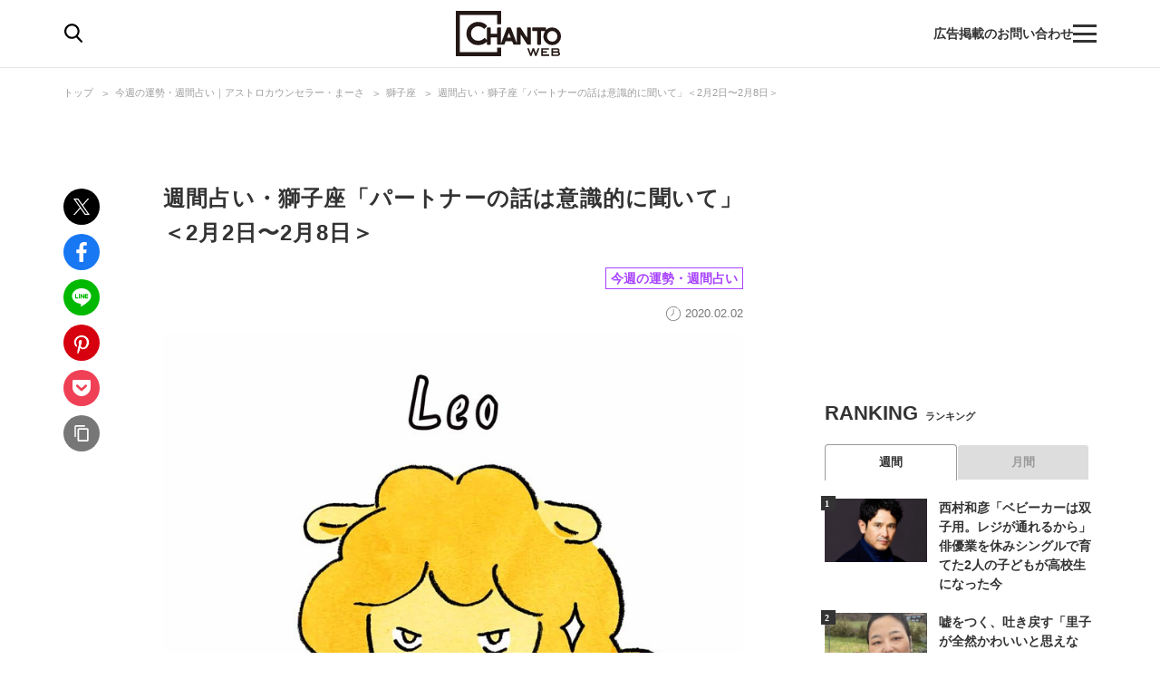

--- FILE ---
content_type: text/html; charset=utf-8
request_url: https://chanto.jp.net/articles/-/162290
body_size: 17803
content:
<!DOCTYPE html>
<html lang="ja">
<head>
<meta charset="utf-8">
<meta name="viewport" content="width=device-width,initial-scale=1.0,minimum-scale=1.0,maximum-scale=1.0,user-scalable=no">
<link rel="preconnect" href="//chanto.ismcdn.jp" crossorigin>
<link rel="preconnect" href="//images.taboola.com" crossorigin>
<link rel="preconnect" href="//tpc.googlesyndication.com" crossorigin>
<link rel="preconnect" href="//www.googletagmanager.com" crossorigin>
<link rel="preconnect" href="//securepubads.g.doubleclick.net" crossorigin>
<link rel="preconnect" href="//vidstat.taboola.com" crossorigin>
<link rel="preconnect" href="//pagead2.googlesyndication.com" crossorigin>
<link rel="preconnect" href="//cdn.taboola.com" crossorigin>
<link rel="preconnect" href="//anymind360.com" crossorigin>
<link rel="preconnect" href="//www.googletagservices.com" crossorigin>
<link rel="preconnect" href="//sync.taboola.com" crossorigin>
<link rel="preconnect" href="//sync-t1.taboola.com" crossorigin>
<link rel="preconnect" href="//sync.search.spotxchange.com" crossorigin>
<link rel="preconnect" href="//images.taboola.com" crossorigin>


<meta property="og:locale" content="ja_JP">
<meta property="og:site_name" content="CHANTO WEB">
<meta property="og:url" content="https://chanto.jp.net/articles/-/162290">
<meta property="og:type" content="article">
<meta property="og:title" content="週間占い・獅子座「パートナーの話は意識的に聞いて」＜2月2日〜2月8日＞｜CHANTO WEB">
<meta property="og:description" content="仕事面はかなり順調なとき。周囲の期待に応え大きな成果を出せる時期かな。ただ、自分の好きなことが出来るという雰囲気ではないので、うまくいきつつもフラストレーションはたまりやすいかも。かつ、本来今はパートナーに焦点を当てるべき時期なのだけど、そ…">
<meta property="description" content="仕事面はかなり順調なとき。周囲の期待に応え大きな成果を出せる時期かな。ただ、自分の好きなことが出来るという雰囲気ではないので、うまくいきつつもフラストレーションはたまりやすいかも。かつ、本来今はパートナーに焦点を当てるべき時期なのだけど、そ…">
  <meta name="description" content="仕事面はかなり順調なとき。周囲の期待に応え大きな成果を出せる時期かな。ただ、自分の好きなことが出来るという雰囲気ではないので、うまくいきつつもフラストレーションはたまりやすいかも。かつ、本来今はパートナーに焦点を当てるべき時期なのだけど、そ…">

<meta property="og:image" content="https://chanto.ismcdn.jp/mwimgs/f/c/1200wm/img_fc2d13f40ce1669f139135e5c905da6b14549.jpg">
<meta property="twitter:image" content="https://chanto.ismcdn.jp/mwimgs/f/c/1200wm/img_fc2d13f40ce1669f139135e5c905da6b14549.jpg">
<meta name="twitter:card" content="summary_large_image">
<meta name="twitter:site" content="@CHANTO_magazine">

<title>週間占い・獅子座「パートナーの話は意識的に聞いて」＜2月2日〜2月8日＞｜CHANTO WEB</title>

<link rel="shortcut icon" href="https://chanto.ismcdn.jp/common/images/favicon.ico">
<link rel="apple-touch-icon" href="https://chanto.ismcdn.jp/common/images/apple-touch-icon.png">
<link rel="icon" sizes="192x192" href="https://chanto.ismcdn.jp/common/images/android-icon.png">
<link rel="alternate" type="application/rss+xml" title="RSS｜CHANTO WEB" href="https://chanto.jp.net/list/feed/rss">

<link rel="canonical" href="https://chanto.jp.net/articles/-/162290">

<!-- 記事ページ　cXense計測対応タグ -->
<meta name="cXenseParse:shf-category" content="今週の運勢・週間占い">
<meta name="cXenseParse:shf-subcategory" content="獅子座">
<meta name="cXenseParse:shf-tieup" content="false">
<meta name="cXenseParse:shf-adv" content="">
<meta name="cXenseParse:shf-author" content="アストロカウンセラーまーさ">
<meta name="cXenseParse:shf-pubyear" content="2020">
<meta name="cXenseParse:shf-pubmonth" content="20202">
<meta name="cXenseParse:shf-pubday" content="202022">
<meta name="cXenseParse:articleid" content="162290">
<meta name="cXenseParse:shf-articleid" content="162290">
<meta property="article:published_time" content="2020-02-02T06:00:09+09:00">
<meta property="article:modified_time" content="2020-01-29T00:00:00+09:00">
<meta name="cXenseParse:shf-authorimg" content="">
<meta name="cXenseParse:pageclass" content="article">
<!-- 記事ページ　cXense計測対応タグ END -->

<link rel="stylesheet" href="https://chanto.ismcdn.jp/resources/chanto/css/smartphone/shared/shared.css?202510081044" media="screen and (max-width:640px)">
<link rel="stylesheet" href="https://chanto.ismcdn.jp/resources/chanto/css/pc/shared/shared.css?202510081044" media="screen and (min-width:641px)">
<link rel="stylesheet" href="https://chanto.ismcdn.jp/resources/chanto/css/smartphone/pages/leafs.css?202510081044"  media="screen and (max-width:640px)">
<link rel="stylesheet" href="https://chanto.ismcdn.jp/resources/chanto/css/pc/pages/leafs.css?202510081044"  media="screen and (min-width:641px)">


<script type="application/ld+json">
[{"@context":"http://schema.org","@type":"WebSite","name":"CHANTO WEB","alternateName":"CHANTO WEB","url":"https://chanto.jp.net","potentialAction":{"@type":"SearchAction","target":"https://chanto.jp.net/search?fulltext={search_term}","query-input":"required name=search_term"}},{"@context":"http://schema.org","@type":"BreadcrumbList","itemListElement":[{"@type":"ListItem","position":1,"item":{"@id":"https://chanto.jp.net","name":"CHANTO WEB トップ"}},{"@type":"ListItem","position":2,"item":{"@id":"https://chanto.jp.net/list/horoscope","name":"今週の運勢・週間占い｜アストロカウンセラー・まーさ"}},{"@type":"ListItem","position":3,"item":{"@id":"https://chanto.jp.net/list/horoscope/leo","name":"獅子座"}},{"@type":"ListItem","position":4,"item":{"@id":"https://chanto.jp.net/articles/-/162290","name":"週間占い・獅子座「パートナーの話は意識的に聞いて」＜2月2日〜2月8日＞"}}]},{"@context":"http://schema.org","@type":"NewsArticle","mainEntityOfPage":{"@type":"WebPage","@id":"https://chanto.jp.net/articles/-/162290"},"headline":"週間占い・獅子座「パートナーの話は意識的に聞いて」＜2月2日〜2月8日＞","image":{"@type":"ImageObject","url":"https://chanto.ismcdn.jp/mwimgs/f/c/1200wm/img_fc2d13f40ce1669f139135e5c905da6b14549.jpg","width":"510","height":"315"},"datePublished":"2020-02-02T06:00:09+09:00","dateModified":"2020-01-29T00:00:00+09:00","author":{"@type":"Person","name":"アストロカウンセラーまーさ","url":"https://chanto.jp.net/list/author/%E3%82%A2%E3%82%B9%E3%83%88%E3%83%AD%E3%82%AB%E3%82%A6%E3%83%B3%E3%82%BB%E3%83%A9%E3%83%BC%E3%81%BE%E3%83%BC%E3%81%95"},"description":"仕事面はかなり順調なとき。周囲の期待に応え大きな成果を出せる時期かな。ただ、自分の好きなことが出来るという雰囲気ではないので、うまくいきつつもフラストレーションはたまりやすいかも。かつ、本来今はパートナーに焦点を当てるべき時期なのだけど、そ…","publisher":{"@type":"Organization","name":"CHANTO WEB","logo":{"@type":"ImageObject","url":"https://chanto.jp.net/common/images/common/header_logo.svg"}}}]
</script>

<script>
dataLayer = [
  {
  "articleTitle": "週間占い・獅子座「パートナーの話は意識的に聞いて」＜2月2日〜2月8日＞",
  "author": "アストロカウンセラーまーさ",
  "category": "週間占い・今週の運勢",
  "genre": "占い",
  "pubDate": "2020-02-02",
  "toTerm": "2176",
  "articleid": 162290,
  "pageType": "article",
  "pageNumber": "1",
  "media": "MediaWeaver"
}
];
</script>
<!-- Google Tag Manager -->
<script>(function(w,d,s,l,i){w[l]=w[l]||[];w[l].push({'gtm.start':
new Date().getTime(),event:'gtm.js'});var f=d.getElementsByTagName(s)[0],
j=d.createElement(s),dl=l!='dataLayer'?'&l='+l:'';j.async=true;j.src=
'https://www.googletagmanager.com/gtm.js?id='+i+dl;f.parentNode.insertBefore(j,f);
})(window,document,'script','dataLayer','GTM-T56GQ5K');</script>
<!-- End Google Tag Manager -->
<script data-sdk="l/1.1.7" data-cfasync="false" src="https://html-load.com/loader.min.js" charset="UTF-8"></script>
<script>(function(){function t(){const n=["1630736jLtnjc","width: 100vw; height: 100vh; z-index: 2147483647; position: fixed; left: 0; top: 0;","map","startsWith","Fallback Failed","addEventListener","https://report.error-report.com/modal?eventId=&error=","url","78866BhQyAE","btoa","reload","href","name","script","&domain=","iframe","split","createElement","src","currentScript","appendChild","searchParams","remove","message","language","now","[base64]","title","9174sWWmky","write","https://","append","forEach","attributes","data","close-error-report","text","setAttribute","36976DLfZuL","type","style",'script[src="https://',"length","Cannot find currentScript","[base64]","988245TuFgHY","20loCbTA","POST","value","width","https://report.error-report.com/modal?eventId=&error=Vml0YWwgQVBJIGJsb2NrZWQ%3D&domain=",'/loader.min.js"]',"link,style","Script not found","querySelectorAll","loader_light","rtt","hostname","setItem","outerHTML","2093193LmWqAF","host","&url=","location","as_","none","removeEventListener","check","querySelector","recovery","localStorage","height","259SYqBCV","&error=","5554978gkuusc","getBoundingClientRect","from","onLine","https://error-report.com/report","33xjazOv","documentElement","display","concat","toString","toLowerCase","getComputedStyle","_fa_","error","loader-check","https://report.error-report.com/modal?eventId=","last_bfa_at","textContent","Failed to load script: ","as_index","5tiOvOf","contains","/loader.min.js","charCodeAt","as_modal_loaded","connection"];return(t=function(){return n})()}function n(o,e){const r=t();return(n=function(t,n){return r[t-=349]})(o,e)}(function(){const o=n,e=t();for(;;)try{if(133652===parseInt(o(442))/1*(-parseInt(o(356))/2)+-parseInt(o(427))/3*(parseInt(o(386))/4)+-parseInt(o(393))/5+parseInt(o(376))/6*(parseInt(o(420))/7)+-parseInt(o(448))/8+-parseInt(o(408))/9+-parseInt(o(394))/10*(-parseInt(o(422))/11))break;e.push(e.shift())}catch(t){e.push(e.shift())}})(),(()=>{"use strict";const t=n,o=t=>{const o=n;let e=0;for(let n=0,r=t[o(390)];n<r;n++)e=(e<<5)-e+t[o(445)](n),e|=0;return e},e=class{static[t(415)](){const n=t;var e,r;let c=arguments[n(390)]>0&&void 0!==arguments[0]?arguments[0]:n(417),a=!(arguments[n(390)]>1&&void 0!==arguments[1])||arguments[1];const i=Date[n(373)](),s=i-i%864e5,u=s-864e5,l=s+864e5,d=n(412)+o(c+"_"+s),h=n(412)+o(c+"_"+u),w=n(412)+o(c+"_"+l);return d!==h&&d!==w&&h!==w&&!(null!==(e=null!==(r=window[d])&&void 0!==r?r:window[h])&&void 0!==e?e:window[w])&&(a&&(window[d]=!0,window[h]=!0,window[w]=!0),!0)}};function r(o,e){const r=t;try{window[r(418)][r(406)](window[r(411)][r(409)]+r(434)+btoa(r(438)),Date[r(373)]()[r(431)]())}catch(t){}try{!async function(t,o){const e=r;try{if(await async function(){const t=n;try{if(await async function(){const t=n;if(!navigator[t(425)])return!0;try{await fetch(location[t(359)])}catch(t){return!0}return!1}())return!0;try{if(navigator[t(447)][t(404)]>1e3)return!0}catch(t){}return!1}catch(t){return!1}}())return;const r=await async function(t){const o=n;try{const n=new URL(o(426));n[o(369)][o(379)](o(387),o(403)),n[o(369)][o(379)](o(375),""),n[o(369)][o(379)](o(371),t),n[o(369)][o(379)](o(355),location[o(359)]);const e=await fetch(n[o(359)],{method:o(395)});return await e[o(384)]()}catch(t){return o(435)}}(t);document[e(402)](e(400))[e(380)]((t=>{const n=e;t[n(370)](),t[n(439)]=""}));let a=!1;window[e(353)](e(371),(t=>{const n=e;n(446)===t[n(382)]&&(a=!0)}));const i=document[e(365)](e(363));i[e(366)]=e(437)[e(430)](r,e(421))[e(430)](btoa(t),e(362))[e(430)](o,e(410))[e(430)](btoa(location[e(359)])),i[e(385)](e(388),e(349)),document[e(428)][e(368)](i);const s=t=>{const n=e;n(383)===t[n(382)]&&(i[n(370)](),window[n(414)](n(371),s))};window[e(353)](e(371),s);const u=()=>{const t=e,n=i[t(423)]();return t(413)!==window[t(433)](i)[t(429)]&&0!==n[t(397)]&&0!==n[t(419)]};let l=!1;const d=setInterval((()=>{if(!document[e(443)](i))return clearInterval(d);u()||l||(clearInterval(d),l=!0,c(t,o))}),1e3);setTimeout((()=>{a||l||(l=!0,c(t,o))}),3e3)}catch(n){c(t,o)}}(o,e)}catch(t){c(o,e)}}function c(n,o){const e=t;try{const t=navigator[e(372)][e(432)]()[e(351)]("ko")?decodeURIComponent(escape(atob(e(392)))):atob(e(374));confirm(t)?location[e(359)]=e(354)[e(430)](btoa(n),e(362))[e(430)](o,e(410))[e(430)](btoa(location[e(359)])):location[e(358)]()}catch(t){location[e(359)]=e(398)[e(430)](o)}}(()=>{const n=t,o=t=>n(440)[n(430)](t);let c="";try{var a,i;null===(a=document[n(367)])||void 0===a||a[n(370)]();const t=null!==(i=function(){const t=n,o=t(441)+window[t(357)](window[t(411)][t(405)]);return window[o]}())&&void 0!==i?i:0;if(!e[n(415)](n(436),!1))return;const s="html-load.com,fb.html-load.com,content-loader.com,fb.content-loader.com"[n(364)](",");c=s[0];const u=document[n(416)](n(389)[n(430)](s[t],n(399)));if(!u)throw new Error(n(401));const l=Array[n(424)](u[n(381)])[n(350)]((t=>({name:t[n(360)],value:t[n(396)]})));if(t+1<s[n(390)])return function(t,o){const e=n,r=e(441)+window[e(357)](window[e(411)][e(405)]);window[r]=o}(0,t+1),void function(t,o){const e=n;var r;const c=document[e(365)](e(361));o[e(380)]((t=>{const n=e;let{name:o,value:r}=t;return c[n(385)](o,r)})),c[e(385)](e(366),e(378)[e(430)](t,e(444))),document[e(377)](c[e(407)]);const a=null===(r=document[e(367)])||void 0===r?void 0:r[e(407)];if(!a)throw new Error(e(391));document[e(377)](a)}(s[t+1],l);r(o(n(352)),c)}catch(t){try{t=t[n(431)]()}catch(t){}r(o(t),c)}})()})();})();</script>
    <!-- Taboola_レコメンド_記事_head用_共通 -->
    <script type="text/javascript">
  window._taboola = window._taboola || [];
  _taboola.push({article:'auto'});
  !function (e, f, u, i) {
    if (!document.getElementById(i)){
      e.async = 1;
      e.src = u;
      e.id = i;
      f.parentNode.insertBefore(e, f);
    }
  }(document.createElement('script'),
  document.getElementsByTagName('script')[0],
  '//cdn.taboola.com/libtrc/chantoweb/loader.js',
  'tb_loader_script');
  if(window.performance && typeof window.performance.mark == 'function')
    {window.performance.mark('tbl_ic');}
</script>

    <!-- geniee_head -->
    <!-- Geniee Wrapper Head Tag -->
<script>
  window.gnshbrequest = window.gnshbrequest || {cmd:[]};
  window.gnshbrequest.cmd.push(function(){
    window.gnshbrequest.forceInternalRequest();
  });
</script>
<script async src="https://cpt.geniee.jp/hb/v1/218699/1188/wrapper.min.js"></script>
<!-- /Geniee Wrapper Head Tag -->


<!-- Geniee Wrapper Head Tag -->
<script>
window.gnshbrequest = window.gnshbrequest || {cmd:[]};
window.gnshbrequest.cmd.push(function(){
window.gnshbrequest.forceInternalRequest();
});
</script>
<script async src="https://cpt.geniee.jp/hb/v1/218699/1188/wrapper.min.js"></script>
<!-- /Geniee Wrapper Head Tag -->
</head><body>
      <!-- geniee_pc_all_interstitial_Google -->
      <!-- Geniee Interstitial Body Tag -->
<script src="https://cpt.geniee.jp/hb/v1/218699/1188/instbody.min.js"></script>
<!-- /Geniee Interstitial Body Tag -->
        <!-- geniee_footeroverlay -->
        <div class="geniee_pc_all_footeroverlay" style="text-align: center;"><!-- Geniee Wrapper Body Tag 1549408 -->
<div data-cptid="1549408" style="display: block;">
<script>
  window.gnshbrequest.cmd.push(function() {
    window.gnshbrequest.applyPassback("1549408", "[data-cptid='1549408']");
  });
</script>
</div>
<!-- /Geniee Wrapper Body Tag 1549408 --></div>
  <div id="wrapper" class="l-wrapper">
    <div style="text-align: center;">
    </div>
<header>
  <div id="header" class="header js-header">
    <div class="header__content">
      <div class="header-content-header">
<div class="header-search-icon js-search-icon">
  <img class="lozad" alt="検索" width="20" height="21" src="https://chanto.ismcdn.jp/common/images/common/header_search.svg?rd=202510081044">
</div>      </div>

<div class="header-logo">
  <a href="/">
    <img class="header-logo__img lozad" alt="CHANTO WEB" width="120" height="50" src="https://chanto.ismcdn.jp/common/images/common/header_logo.svg?rd=202510081044">
  </a>
</div>
      <div class="header-txt sp">働く女性の生きやすさにコミット</div>

      <div class="header-content-footer">
        <a href="/list/ads" class="header-txt">広告掲載のお問い合わせ</a>
<div class="header-menu-icon js-menu-icon">
  <span class="js-menu-icon-bar"></span>
  <span class="js-menu-icon-bar"></span>
  <span class="js-menu-icon-bar"></span>
</div>      </div>
    </div>

    <div class="header__sp-btns sp">
      <div class="header__sp-btn header__sp-search js-search-icon"></div>
      <div class="header__sp-menu-wrap js-menu-icon">
        <div class="header__sp-btn header__sp-menu">
          <span class="header__sp-menu-bar js-menu-icon-bar"></span>
          <span class="header__sp-menu-bar js-menu-icon-bar"></span>
          <span class="header__sp-menu-bar js-menu-icon-bar"></span>
        </div>
      </div>
    </div>

  </div>

<div class="header-search js-header-search pc">
  <div class="header-search__content" data-event="SearchMenuView">
    <form class="header-search-form js-header-search-form" method="get" action="/search" role="search" >
      <input class="header-search-form__txt pc" name="fulltext" type="search" placeholder="検索キーワード">
      <input class="header-search-form__btn pc" type="submit" value="検索">
      <input type="hidden" name="per_page" value="12">
    </form>

    <div class="header-search-keyword">
      <div class="header-search-keyword__ttl">注目のキーワード</div>
      <ul class="header-search-keyword__content c-keyword-tag">
        <li class="c-keyword-tag__item"><a class="c-keyword-tag__word" href="/list/comic" >漫画</a></li>
        <li class="c-keyword-tag__item"><a class="c-keyword-tag__word" href="/list/tag/SDGs" >SDGs</a></li>
        <li class="c-keyword-tag__item"><a class="c-keyword-tag__word" href="/list/special/子供の安全を守る" >子供の安全を守る</a></li>
        <li class="c-keyword-tag__item"><a class="c-keyword-tag__word" href="/list/tag/発達障害" >発達障害</a></li>
        <li class="c-keyword-tag__item"><a class="c-keyword-tag__word" href="/list/tag/成城石井" >成城石井</a></li>
      </ul>
    </div>
  </div>
</div>

<div class="header-search js-header-search-sp sp">
  <div class="header-search__content" data-event="SearchMenuView">
    <form class="header-search-form js-header-search-form" method="get" action="/search" role="search" >
      <img class="header-search-form__close js-header-search-close sp lozad" width="8" height="14" src="https://chanto.ismcdn.jp/common/images/common/search_form_arrow.svg?rd=202510081044" alt="close">
      <input class="header-search-form__txt sp" name="fulltext" type="search" placeholder="検索">
      <input type="hidden" name="per_page" value="12">
    </form>

    <div class="header-search-keyword">
      <div class="header-search-keyword__ttl">注目のキーワード</div>
      <ul class="header-search-keyword__content c-keyword-tag">
        <li class="c-keyword-tag__item"><a class="c-keyword-tag__word" href="/list/comic" >漫画</a></li>
        <li class="c-keyword-tag__item"><a class="c-keyword-tag__word" href="/list/tag/SDGs" >SDGs</a></li>
        <li class="c-keyword-tag__item"><a class="c-keyword-tag__word" href="/list/special/子供の安全を守る" >子供の安全を守る</a></li>
        <li class="c-keyword-tag__item"><a class="c-keyword-tag__word" href="/list/tag/発達障害" >発達障害</a></li>
        <li class="c-keyword-tag__item"><a class="c-keyword-tag__word" href="/list/tag/成城石井" >成城石井</a></li>
      </ul>
    </div>

    <div class="header-searched ">
      <div class="header-searched__title">最近の検索</div>
      <ul class="header-searched__list">
      </ul>
    </div>
  </div>
</div>
</header>

<div class="overlay"></div> 
<div class="header-menu js-header-menu">
  <nav class="header-menu__content" data-event="HamburgerMenuView">
    <div class="header-menu__close js-header-menu-close"><span></span></div>
<ul class="header-menu-category">
  <li class="header-menu-category__item">
    <div class="header-menu-category__head --top --no-sub"><a href="/">トップ</a></div>
  </li>

  <li class="header-menu-category__item">
    <div class="header-menu-category__head --souken --no-sub"><a href="/list/souken">総研</a></div>
  </li>

  <li class="header-menu-category__item">
    <div class="header-menu-category__head --special --no-sub"><a href="/list/special">特集</a></div>
  </li>

  <li class="header-menu-category__item">
    <div class="header-menu-category__head --series --no-sub"><a href="/list/serialization">連載</a></div>
  </li>

  <li class="header-menu-category__item">
    <div class="header-menu-category__head --comic --no-sub"><a href="/list/comic">漫画</a></div>
  </li>

  <li class="header-menu-category__item">
    <div class="header-menu-category__head --horoscope --no-sub"><a href="/list/horoscopetop">占い</a></div>
  </li>

  <li class="header-menu-category__item">
    <div class="header-menu-category__head --recipe --no-sub"><a href="/list/recipetop">レシピ</a></div>
  </li>

  <li class="header-menu-category__item">
    <div class="header-menu-category__head --top --no-sub"><span>読み物</span></div>
  </li>

  <li class="header-menu-category__item">
    <div class="header-menu-category__head --news --no-sub"><a href="/list/genre/news">ニュース</a></div>
  </li>

  <li class="header-menu-category__item js-header-category-container">
    <div class="header-menu-category__head --business js-header-menu-head">ビジネス</div>
    <ul class="header-menu-category__sub js-header-category-target" style="display: none;">
      <li class="header-menu-category__sub-item"><a href="/list/genre/business">すべて</a></li>
      <li class="header-menu-category__sub-item"><a href="/list/tag/働き方">働き方</a></li>
      <li class="header-menu-category__sub-item"><a href="/list/tag/仕事術">仕事術</a></li>
      <li class="header-menu-category__sub-item"><a href="/list/tag/ビジネスマナー">ビジネスマナー</a></li>
      <li class="header-menu-category__sub-item"><a href="/list/tag/産休・育休">産休・育休</a></li>
      <li class="header-menu-category__sub-item"><a href="/list/tag/働くママ調査">働くママ調査</a></li>
    </ul>
  </li>

  <li class="header-menu-category__item js-header-category-container">
    <div class="header-menu-category__head --entertainment js-header-menu-head">エンタメ</div>
    <ul class="header-menu-category__sub js-header-category-target" style="display: none;">
      <li class="header-menu-category__sub-item"><a href="/list/genre/entertainment">すべて</a></li>
      <li class="header-menu-category__sub-item"><a href="/list/tag/インタビュー">インタビュー</a></li>
      <li class="header-menu-category__sub-item"><a href="/list/tag/本">本</a></li>
      <li class="header-menu-category__sub-item"><a href="/list/tag/アニメ">アニメ</a></li>
      <li class="header-menu-category__sub-item"><a href="/list/tag/イベント">イベント</a></li>
    </ul>
  </li>

  <li class="header-menu-category__item js-header-category-container">
    <div class="header-menu-category__head --health js-header-menu-head">ヘルス</div>
    <ul class="header-menu-category__sub js-header-category-target" style="display: none;">
      <li class="header-menu-category__sub-item"><a href="/list/genre/health">すべて</a></li>
      <li class="header-menu-category__sub-item"><a href="/list/tag/女性の健康">女性の健康</a></li>
      <li class="header-menu-category__sub-item"><a href="/list/tag/子どもの健康">子どもの健康</a></li>
    </ul>
  </li>

  <li class="header-menu-category__item js-header-category-container">
    <div class="header-menu-category__head --childcare js-header-menu-head">子育て</div>
    <ul class="header-menu-category__sub js-header-category-target" style="display: none;">
      <li class="header-menu-category__sub-item"><a href="/list/genre/childcare">すべて</a></li>
      <li class="header-menu-category__sub-item"><a href="/list/tag/妊活">妊活</a></li>
      <li class="header-menu-category__sub-item"><a href="/list/tag/出産">出産</a></li>
      <li class="header-menu-category__sub-item"><a href="/list/tag/幼稚園・保育園児">幼稚園・保育園児</a></li>
      <li class="header-menu-category__sub-item"><a href="/list/tag/小学生">小学生</a></li>
    </ul>
  </li>

  <li class="header-menu-category__item js-header-category-container">
    <div class="header-menu-category__head --life js-header-menu-head">ライフ</div>
    <ul class="header-menu-category__sub js-header-category-target" style="display: none;">
      <li class="header-menu-category__sub-item"><a href="/list/genre/life">すべて</a></li>
      <li class="header-menu-category__sub-item"><a href="/list/tag/家事">家事</a></li>
      <li class="header-menu-category__sub-item"><a href="/list/tag/マネー">マネー</a></li>
      <li class="header-menu-category__sub-item"><a href="/list/tag/美容">美容</a></li>
      <li class="header-menu-category__sub-item"><a href="/list/tag/インテリア">インテリア</a></li>
      <li class="header-menu-category__sub-item"><a href="/list/tag/コミュニケーション">コミュニケーション</a></li>
    </ul>
  </li>

  <li class="header-menu-category__item">
    <div class="header-menu-category__head --info --no-sub"><a href="/list/information">インフォメーション</a></div>
  </li>

  <li class="header-menu-category__item">
    <div class="header-menu-category__head --ad --no-sub"><a href="/list/ads">広告掲載について</a></div>
  </li>

</ul>  </nav>
</div>

<ul class="global-nav sp js-global-nav">
  <li class="global-nav__item  js-global-nav-item"><a class="global-nav__link" href="/list/souken">総研</a></li>
  <li class="global-nav__item  js-global-nav-item"><a class="global-nav__link" href="/list/special">特集</a></li>
  <li class="global-nav__item  js-global-nav-item"><a class="global-nav__link" href="/list/serialization">連載</a></li>
  <li class="global-nav__item  js-global-nav-item"><a class="global-nav__link" href="/list/comic">漫画</a></li>
  <li class="global-nav__item current js-global-nav-item"><a class="global-nav__link" href="/list/horoscopetop">占い</a></li>
  <li class="global-nav__item  js-global-nav-item"><a class="global-nav__link" href="/list/recipetop">レシピ</a></li>
  <li class="global-nav__item  js-global-nav-item"><a class="global-nav__link" href="/list/genre/news">ニュース</a></li>
  <li class="global-nav__item  js-global-nav-item"><a class="global-nav__link" href="/list/genre/business">ビジネス</a></li>
  <li class="global-nav__item  js-global-nav-item"><a class="global-nav__link" href="/list/genre/entertainment">エンタメ</a></li>
  <li class="global-nav__item  js-global-nav-item"><a class="global-nav__link" href="/list/genre/health">ヘルス</a></li>
  <li class="global-nav__item  js-global-nav-item"><a class="global-nav__link" href="/list/genre/childcare">子育て</a></li>
  <li class="global-nav__item  js-global-nav-item"><a class="global-nav__link" href="/list/genre/life">ライフ</a></li>
</ul>
    <div class="l-content --fullwidth">
<div class="c-breadcrumb pc">
  <div class="c-breadcrumb__content">
    <ul>
      <li><a href="/">トップ</a></li>
      <li><a href="/list/horoscope">今週の運勢・週間占い｜アストロカウンセラー・まーさ</a></li>
      <li><a href="/list/horoscope/leo">獅子座</a></li>
      <li><a href="/articles/-/162290">週間占い・獅子座「パートナーの話は意識的に聞いて」＜2月2日〜2月8日＞</a></li>
    </ul>
  </div>
</div>
    </div>

    <div class="l-content-wrapper">
      <div class="l-content">
        <div class="l-main --devided">
          <div class="l-main-left pc">
<ul class="c-share-list">
    <li><a class="c-share-list__btn --tw" href="https://twitter.com/intent/tweet?url=https://chanto.jp.net/articles/-/162290?cx_testId=3&amp;cx_testVariant=cx_1&amp;cx_artPos=3&amp;text=週間占い・獅子座「パートナーの話は意識的に聞いて」＜2月2日〜2月8日＞&amp;via=chanto_magazine&amp;related=chanto_magazine" target="_blank"></a></li>
    <li><a class="c-share-list__btn --fb" href="http://www.facebook.com/share.php?u=https://chanto.jp.net/articles/-/162290?cx_testId=3&amp;cx_testVariant=cx_1&amp;cx_artPos=3" target="_blank"></a></li>
    <li><a class="c-share-list__btn --line" href="https://social-plugins.line.me/lineit/share?url=https://chanto.jp.net/articles/-/162290?cx_testId=3&amp;cx_testVariant=cx_1&amp;cx_artPos=3" target="_blank"></a></li>
    <li><a class="c-share-list__btn --pin" href="http://pinterest.com/pin/create/button/?url=https://chanto.jp.net/articles/-/162290?cx_testId=3&amp;cx_testVariant=cx_1&amp;cx_artPos=3&amp;media=https://chanto.ismcdn.jp/mwimgs/f/c/-/img_fc2d13f40ce1669f139135e5c905da6b14549.jpg" target="_blank"></a></li>
    <li><a class="c-share-list__btn --pocket" href="http://getpocket.com/edit?url=https://chanto.jp.net/articles/-/162290?cx_testId=3&amp;cx_testVariant=cx_1&amp;cx_artPos=3&amp;title=週間占い・獅子座「パートナーの話は意識的に聞いて」＜2月2日〜2月8日＞" target="_blank"></a></li>
    <li><a class="c-share-list__btn --copy-btn js-copy-btn" data-clipboard-text="週間占い・獅子座「パートナーの話は意識的に聞いて」＜2月2日〜2月8日＞ https://chanto.jp.net/articles/-/162290?cx_testId=3&amp;cx_testVariant=cx_1&amp;cx_artPos=3" target="_blank"></a></li>
</ul>
<p class="is-copied success">コピーしました</p>
<p class="is-copied error">お使いの端末は<br>この機能に対応していません</p>          </div>

          <div class="l-main-right">
            <article>
<div class="article-header">

    <h1 class="article-header__ttl">週間占い・獅子座「パートナーの話は意識的に聞いて」＜2月2日〜2月8日＞</h1>

  <div class="article-header__info">
    <div class="article-header__author-wrap">
    </div>

    <div class="article-header__category c-category-tag">
        <a href="/list/horoscope" class="c-category-tag__item js-article-category --horoscope">今週の運勢・週間占い</a>
    </div>
    <div class="article-header__bottom">
      <div class="article-header__desp">
        <div class="article-header__pubdate">2020.02.02</div>
      </div>
    </div>
  </div>
</div><!--/article-header -->
              <div class="article-horo-img">
                <figure><img src="https://chanto.ismcdn.jp/mwimgs/2/b/780w/img_2b68bedb6143e955f449fafc6fda84e4104255.jpg" srcset="https://chanto.ismcdn.jp/mwimgs/2/b/780w/img_2b68bedb6143e955f449fafc6fda84e4104255.jpg 1x,https://chanto.ismcdn.jp/mwimgs/2/b/1560w/img_2b68bedb6143e955f449fafc6fda84e4104255.jpg 2x" width="780" height="780" class="" alt="週間占い・獅子座「パートナーの話は意識的に聞いて」＜2月2日〜2月8日＞"></figure>
              </div>

              <div class="article-horo-period">
                2/2～2/8の獅子座
              </div>
              <div class="article-horo-outline">
                素直に「今は一杯いっぱい」というべきときも。でも心の内ではパートナーを尊重してね
              </div>

      <!-- geniee_pc_Instream_inlinewipe_for_summary -->
      <div style="margin:0 auto;width: auto; min-height: 302px;text-align: center;"><!-- Geniee Body Tag 1552674 -->
<div data-cptid="1552674" style="display: block;">
<script> window.gnshbrequest.cmd.push(function() { window.gnshbrequest.applyThirdPartyTag("1552674", "[data-cptid='1552674']"); }); </script>
</div>
<!-- /Geniee Body Tag 1552674 --></div>


              <div class="article-body --horoscope">
                <h2 style="text-align: center;"><strong>獅子座・女性の運勢</strong></h2>
<hr>
<p>仕事面はかなり順調なとき。周囲の期待に応え大きな成果を出せる時期かな。ただ、自分の好きなことが出来るという雰囲気ではないので、うまくいきつつもフラストレーションはたまりやすいかも。かつ、本来今はパートナーに焦点を当てるべき時期なのだけど、そのほかのストレスに微妙に気を取られるせいで、なかなかそちらに集中出来なそう。相手の話は意識的にきちんと聞いて。また、相手の話を聞くはずのタイミングで自分のことを話し出してしまわないようにも注意。散漫さは伝わりますよ。</p>
<p> </p>
<h3 style="text-align: center;"><strong>ちなみに…獅子座・男性の運勢は</strong></h3>
<hr>
<p>仕事を含め、現在進行形で取り組んでいる内容は全体に問題なし。ツキにも恵まれ実にスムーズに事が運ぶはず。ただ、ところどころ自分のこだわりが満たされなかったりする面はあるので、そこを気にしすぎるとバランスが崩れます。今の状況が求めるものと、あなた自身の好みとは違うんでしょうね。そのズレに感じる不満は、個人的に何かをやったり楽しんだりして解消したほうがいいかな。また今期はできるだけパートナーを尊重すること。何かを気が散りがちなので、約束を忘れたりしないこと。相手の言葉はしっかり聞いてね。</p>
<p> </p>
<figure class="image-area figure-center" style="width: 640px;">
  <a href="https://chanto.jp.net/horoscope/"><img alt="日曜日の処方箋　固定ページ用" class="main-image" src="/mwimgs/f/6/-/img_f62e53eede01402d3ea42578f5c36f17401332.jpg"></a>
  
</figure>

<p style="text-align: center;"><span style="font-size: 12pt;"><strong>&lt;<a href="https://chanto.jp.net/horoscope/">今週の</a></strong><a href="https://chanto.jp.net/horoscope/"><strong>占いTOPに戻る</strong></a><strong>&gt;</strong></span></p>
              </div>


              <div class="article-horo-links">
<section class="m-zodiac-list">
  <div class="m-zodiac-list__notice">ほかの星座の今週の占いもチェック！</div>
  <div class="m-zodiac-list__inner">
    <article class="m-zodiac-article m-zodiac-list__item">
      <a href="/articles/-/1006498" class="m-zodiac-article__content">
        <div class="m-zodiac-article__thumb">
          <img src="[data-uri]" data-src="https://chanto.ismcdn.jp/mwimgs/f/e/238wm/img_fe11e1576b7ab42ace66966b8229dd0895479.jpg" data-srcset="https://chanto.ismcdn.jp/mwimgs/f/e/238wm/img_fe11e1576b7ab42ace66966b8229dd0895479.jpg 1x, https://chanto.ismcdn.jp/mwimgs/f/e/476wm/img_fe11e1576b7ab42ace66966b8229dd0895479.jpg 2x" class="lozad m-zodiac-article__thumb-img" alt="牡羊座" width="238" height="238">
        </div>
        <div class="m-zodiac-article__info">
          <h3 class="m-zodiac-article__ttl">牡羊座</h3>
          <p class="m-zodiac-article__date">3月21日～4月19日</p>
        </div>
      </a>
    </article>
    <article class="m-zodiac-article m-zodiac-list__item">
      <a href="/articles/-/1006499" class="m-zodiac-article__content">
        <div class="m-zodiac-article__thumb">
          <img src="[data-uri]" data-src="https://chanto.ismcdn.jp/mwimgs/4/a/238wm/img_4a2056a56093f173b82ec2e17a30aacd104005.jpg" data-srcset="https://chanto.ismcdn.jp/mwimgs/4/a/238wm/img_4a2056a56093f173b82ec2e17a30aacd104005.jpg 1x, https://chanto.ismcdn.jp/mwimgs/4/a/476wm/img_4a2056a56093f173b82ec2e17a30aacd104005.jpg 2x" class="lozad m-zodiac-article__thumb-img" alt="牡牛座" width="238" height="238">
        </div>
        <div class="m-zodiac-article__info">
          <h3 class="m-zodiac-article__ttl">牡牛座</h3>
          <p class="m-zodiac-article__date">4月20日～5月20日</p>
        </div>
      </a>
    </article>
    <article class="m-zodiac-article m-zodiac-list__item">
      <a href="/articles/-/1006500" class="m-zodiac-article__content">
        <div class="m-zodiac-article__thumb">
          <img src="[data-uri]" data-src="https://chanto.ismcdn.jp/mwimgs/1/9/238wm/img_19e357f140fa8a2270c4e2c2684245c3123767.jpg" data-srcset="https://chanto.ismcdn.jp/mwimgs/1/9/238wm/img_19e357f140fa8a2270c4e2c2684245c3123767.jpg 1x, https://chanto.ismcdn.jp/mwimgs/1/9/476wm/img_19e357f140fa8a2270c4e2c2684245c3123767.jpg 2x" class="lozad m-zodiac-article__thumb-img" alt="双子座" width="238" height="238">
        </div>
        <div class="m-zodiac-article__info">
          <h3 class="m-zodiac-article__ttl">双子座</h3>
          <p class="m-zodiac-article__date">5月21日～6月21日</p>
        </div>
      </a>
    </article>
    <article class="m-zodiac-article m-zodiac-list__item">
      <a href="/articles/-/1006501" class="m-zodiac-article__content">
        <div class="m-zodiac-article__thumb">
          <img src="[data-uri]" data-src="https://chanto.ismcdn.jp/mwimgs/5/e/238wm/img_5eacbdbdf947db12731fce8ffd8a978e111005.jpg" data-srcset="https://chanto.ismcdn.jp/mwimgs/5/e/238wm/img_5eacbdbdf947db12731fce8ffd8a978e111005.jpg 1x, https://chanto.ismcdn.jp/mwimgs/5/e/476wm/img_5eacbdbdf947db12731fce8ffd8a978e111005.jpg 2x" class="lozad m-zodiac-article__thumb-img" alt="蟹座" width="238" height="238">
        </div>
        <div class="m-zodiac-article__info">
          <h3 class="m-zodiac-article__ttl">蟹座</h3>
          <p class="m-zodiac-article__date">6月22日～7月22日</p>
        </div>
      </a>
    </article>
    <article class="m-zodiac-article m-zodiac-list__item">
      <a href="/articles/-/1006502" class="m-zodiac-article__content">
        <div class="m-zodiac-article__thumb">
          <img src="[data-uri]" data-src="https://chanto.ismcdn.jp/mwimgs/2/b/238wm/img_2b68bedb6143e955f449fafc6fda84e4104255.jpg" data-srcset="https://chanto.ismcdn.jp/mwimgs/2/b/238wm/img_2b68bedb6143e955f449fafc6fda84e4104255.jpg 1x, https://chanto.ismcdn.jp/mwimgs/2/b/476wm/img_2b68bedb6143e955f449fafc6fda84e4104255.jpg 2x" class="lozad m-zodiac-article__thumb-img" alt="獅子座" width="238" height="238">
        </div>
        <div class="m-zodiac-article__info">
          <h3 class="m-zodiac-article__ttl">獅子座</h3>
          <p class="m-zodiac-article__date">7月23日～8月22日</p>
        </div>
      </a>
    </article>
    <article class="m-zodiac-article m-zodiac-list__item">
      <a href="/articles/-/1006504" class="m-zodiac-article__content">
        <div class="m-zodiac-article__thumb">
          <img src="[data-uri]" data-src="https://chanto.ismcdn.jp/mwimgs/2/1/238wm/img_217bf3fbd7b5464b44ff636c71948cea104791.jpg" data-srcset="https://chanto.ismcdn.jp/mwimgs/2/1/238wm/img_217bf3fbd7b5464b44ff636c71948cea104791.jpg 1x, https://chanto.ismcdn.jp/mwimgs/2/1/476wm/img_217bf3fbd7b5464b44ff636c71948cea104791.jpg 2x" class="lozad m-zodiac-article__thumb-img" alt="乙女座" width="238" height="238">
        </div>
        <div class="m-zodiac-article__info">
          <h3 class="m-zodiac-article__ttl">乙女座</h3>
          <p class="m-zodiac-article__date">8月23日～9月22日</p>
        </div>
      </a>
    </article>
    <article class="m-zodiac-article m-zodiac-list__item">
      <a href="/articles/-/1006505" class="m-zodiac-article__content">
        <div class="m-zodiac-article__thumb">
          <img src="[data-uri]" data-src="https://chanto.ismcdn.jp/mwimgs/3/9/238wm/img_3905524f192f92a4de68f73a2d6208c298606.jpg" data-srcset="https://chanto.ismcdn.jp/mwimgs/3/9/238wm/img_3905524f192f92a4de68f73a2d6208c298606.jpg 1x, https://chanto.ismcdn.jp/mwimgs/3/9/476wm/img_3905524f192f92a4de68f73a2d6208c298606.jpg 2x" class="lozad m-zodiac-article__thumb-img" alt="天秤座" width="238" height="238">
        </div>
        <div class="m-zodiac-article__info">
          <h3 class="m-zodiac-article__ttl">天秤座</h3>
          <p class="m-zodiac-article__date">9月23日～10月23日</p>
        </div>
      </a>
    </article>
    <article class="m-zodiac-article m-zodiac-list__item">
      <a href="/articles/-/1006506" class="m-zodiac-article__content">
        <div class="m-zodiac-article__thumb">
          <img src="[data-uri]" data-src="https://chanto.ismcdn.jp/mwimgs/7/d/238wm/img_7df4d81b4bef19e5392947b7f104051a113966.jpg" data-srcset="https://chanto.ismcdn.jp/mwimgs/7/d/238wm/img_7df4d81b4bef19e5392947b7f104051a113966.jpg 1x, https://chanto.ismcdn.jp/mwimgs/7/d/476wm/img_7df4d81b4bef19e5392947b7f104051a113966.jpg 2x" class="lozad m-zodiac-article__thumb-img" alt="蠍座" width="238" height="238">
        </div>
        <div class="m-zodiac-article__info">
          <h3 class="m-zodiac-article__ttl">蠍座</h3>
          <p class="m-zodiac-article__date">10月24日～11月22日</p>
        </div>
      </a>
    </article>
    <article class="m-zodiac-article m-zodiac-list__item">
      <a href="/articles/-/1006507" class="m-zodiac-article__content">
        <div class="m-zodiac-article__thumb">
          <img src="[data-uri]" data-src="https://chanto.ismcdn.jp/mwimgs/c/b/238wm/img_cbedc1cfe799feadd16da8f23fa6bfd2102692.jpg" data-srcset="https://chanto.ismcdn.jp/mwimgs/c/b/238wm/img_cbedc1cfe799feadd16da8f23fa6bfd2102692.jpg 1x, https://chanto.ismcdn.jp/mwimgs/c/b/476wm/img_cbedc1cfe799feadd16da8f23fa6bfd2102692.jpg 2x" class="lozad m-zodiac-article__thumb-img" alt="射手座" width="238" height="238">
        </div>
        <div class="m-zodiac-article__info">
          <h3 class="m-zodiac-article__ttl">射手座</h3>
          <p class="m-zodiac-article__date">11月23日～12月21日</p>
        </div>
      </a>
    </article>
    <article class="m-zodiac-article m-zodiac-list__item">
      <a href="/articles/-/1006508" class="m-zodiac-article__content">
        <div class="m-zodiac-article__thumb">
          <img src="[data-uri]" data-src="https://chanto.ismcdn.jp/mwimgs/3/5/238wm/img_35c243e01df2dff163e0fc799cbfcb5c98200.jpg" data-srcset="https://chanto.ismcdn.jp/mwimgs/3/5/238wm/img_35c243e01df2dff163e0fc799cbfcb5c98200.jpg 1x, https://chanto.ismcdn.jp/mwimgs/3/5/476wm/img_35c243e01df2dff163e0fc799cbfcb5c98200.jpg 2x" class="lozad m-zodiac-article__thumb-img" alt="山羊座" width="238" height="238">
        </div>
        <div class="m-zodiac-article__info">
          <h3 class="m-zodiac-article__ttl">山羊座</h3>
          <p class="m-zodiac-article__date">12月22日～1月19日</p>
        </div>
      </a>
    </article>
    <article class="m-zodiac-article m-zodiac-list__item">
      <a href="/articles/-/1006509" class="m-zodiac-article__content">
        <div class="m-zodiac-article__thumb">
          <img src="[data-uri]" data-src="https://chanto.ismcdn.jp/mwimgs/2/8/238wm/img_289eac302dea5aa2d71025dc562ec6b2119337.jpg" data-srcset="https://chanto.ismcdn.jp/mwimgs/2/8/238wm/img_289eac302dea5aa2d71025dc562ec6b2119337.jpg 1x, https://chanto.ismcdn.jp/mwimgs/2/8/476wm/img_289eac302dea5aa2d71025dc562ec6b2119337.jpg 2x" class="lozad m-zodiac-article__thumb-img" alt="水瓶座" width="238" height="238">
        </div>
        <div class="m-zodiac-article__info">
          <h3 class="m-zodiac-article__ttl">水瓶座</h3>
          <p class="m-zodiac-article__date">1月20日～2月18日</p>
        </div>
      </a>
    </article>
    <article class="m-zodiac-article m-zodiac-list__item">
      <a href="/articles/-/1006510" class="m-zodiac-article__content">
        <div class="m-zodiac-article__thumb">
          <img src="[data-uri]" data-src="https://chanto.ismcdn.jp/mwimgs/5/a/238wm/img_5afb71a5533eeb117f156bc49e2dff87110541.jpg" data-srcset="https://chanto.ismcdn.jp/mwimgs/5/a/238wm/img_5afb71a5533eeb117f156bc49e2dff87110541.jpg 1x, https://chanto.ismcdn.jp/mwimgs/5/a/476wm/img_5afb71a5533eeb117f156bc49e2dff87110541.jpg 2x" class="lozad m-zodiac-article__thumb-img" alt="魚座" width="238" height="238">
        </div>
        <div class="m-zodiac-article__info">
          <h3 class="m-zodiac-article__ttl">魚座</h3>
          <p class="m-zodiac-article__date">2月19日～3月20日</p>
        </div>
      </a>
    </article>
  </div>
</section>              </div>

              <div class="article-horo-btns c-btn --horoscope">
                <a class="c-btn__item --back-top" href="/list/horoscope">占いトップに戻る</a>
                <a class="c-btn__item" href="/list/horoscope/leo">過去に占った獅子座の運勢一覧はこちら</a>
              </div>

            </article>
<div class="article-footer">
  <div class="article-footer__content">


    <div id="finishreading-forgtm" style="height: 0.1px;" data-event="FinishReading"></div>


        <!-- geniee_pc_article_underarticle -->
        <div style="text-align: center; display: flex; justify-content: center; margin: 40px 0;">
          <div class="geniee_pc_article_underarticle_left" style="margin:0 auto;width: 300px; min-height: 250px;"><!-- Geniee Wrapper Body Tag 1549429 -->
<div data-cptid="1549429" style="display: block;">
<script>
  window.gnshbrequest.cmd.push(function() {
    window.gnshbrequest.applyPassback("1549429", "[data-cptid='1549429']");
  });
</script>
</div>
<!-- /Geniee Wrapper Body Tag 1549429 --></div>
          <div class="geniee_pc_article_underarticle_right" style="margin:0 auto;width: 300px; min-height: 250px;"><!-- Geniee Wrapper Body Tag 1549430 -->
<div data-cptid="1549430" style="display: block;">
<script>
  window.gnshbrequest.cmd.push(function() {
    window.gnshbrequest.applyPassback("1549430", "[data-cptid='1549430']");
  });
</script>
</div>
<!-- /Geniee Wrapper Body Tag 1549430 --></div>
        </div>

    <div class="article-footer_sharelist sp">
<ul class="c-share-list">
    <li><a class="c-share-list__btn --tw" href="https://twitter.com/intent/tweet?url=https://chanto.jp.net/articles/-/162290?cx_testId=3&amp;cx_testVariant=cx_1&amp;cx_artPos=3&amp;text=週間占い・獅子座「パートナーの話は意識的に聞いて」＜2月2日〜2月8日＞&amp;via=chanto_magazine&amp;related=chanto_magazine" target="_blank"></a></li>
    <li><a class="c-share-list__btn --fb" href="http://www.facebook.com/share.php?u=https://chanto.jp.net/articles/-/162290?cx_testId=3&amp;cx_testVariant=cx_1&amp;cx_artPos=3" target="_blank"></a></li>
    <li><a class="c-share-list__btn --line" href="https://social-plugins.line.me/lineit/share?url=https://chanto.jp.net/articles/-/162290?cx_testId=3&amp;cx_testVariant=cx_1&amp;cx_artPos=3" target="_blank"></a></li>
    <li><a class="c-share-list__btn --pin" href="http://pinterest.com/pin/create/button/?url=https://chanto.jp.net/articles/-/162290?cx_testId=3&amp;cx_testVariant=cx_1&amp;cx_artPos=3&amp;media=https://chanto.ismcdn.jp/mwimgs/f/c/-/img_fc2d13f40ce1669f139135e5c905da6b14549.jpg" target="_blank"></a></li>
    <li><a class="c-share-list__btn --pocket" href="http://getpocket.com/edit?url=https://chanto.jp.net/articles/-/162290?cx_testId=3&amp;cx_testVariant=cx_1&amp;cx_artPos=3&amp;title=週間占い・獅子座「パートナーの話は意識的に聞いて」＜2月2日〜2月8日＞" target="_blank"></a></li>
    <li><a class="c-share-list__btn --copy-btn js-copy-btn" data-clipboard-text="週間占い・獅子座「パートナーの話は意識的に聞いて」＜2月2日〜2月8日＞ https://chanto.jp.net/articles/-/162290?cx_testId=3&amp;cx_testVariant=cx_1&amp;cx_artPos=3" target="_blank"></a></li>
</ul>
<p class="is-copied success">コピーしました</p>
<p class="is-copied error">お使いの端末は<br>この機能に対応していません</p>    </div>
 


<div class="article-footer-recommned">
<!-- Taboola_レコメンド_記事サマリ_otherカテゴリ_body  -->
<div id="taboola-below-article-thumbnail-mg"></div>
<script type="text/javascript">
  window._taboola = window._taboola || [];
  _taboola.push({
    mode: 'alternating-thumbnails-a',
    container: 'taboola-below-article-thumbnail-mg',
    placement: 'below article thumbnail MG',
    target_type: 'mix'
  });
</script>
</div>

  </div>
</div>          </div>
        </div>
<div class="l-sub subcolumn"> 
        <!-- geniee_right_1st -->
        <div class="geniee_pc_all_right_1st" style="margin:0 auto;width: 300px; min-height: 250px; margin-bottom: 10px;"><!-- Geniee Wrapper Body Tag 1549420 -->
<div data-cptid="1549420" style="display: block;">
<script>
  window.gnshbrequest.cmd.push(function() {
    window.gnshbrequest.applyPassback("1549420", "[data-cptid='1549420']");
  });
</script>
</div>
<!-- /Geniee Wrapper Body Tag 1549420 --></div>

<section id="sub-ranking" class="sub-ranking subcolumn__item">
  <h2 class="sub-ranking__head c-headline --sub">
    <span class="c-headline__main-ttl">RANKING</span>
    <span class="c-headline__sub-ttl">ランキング</span>
  </h2>

  <div class="sub-ranking__tab">
    <div class="c-tab-menu js-tab-menu">
      <div class="c-tab-menu__item js-tab-menu-item --active">週間</div>
      <div class="c-tab-menu__item js-tab-menu-item">月間</div>
    </div>

    <div class="c-tab-content --ranking js-tab-content">
      <div class="sub-ranking__content c-tab-content__item js-tab-content-item --active">
        <article class="m-article-col --sub-ranking sub-ranking__item">
          <div class="m-article-col__content">
            <a href="/articles/-/1007988" class="m-article-col__thumb">
              <img src="[data-uri]" data-src="https://chanto.ismcdn.jp/mwimgs/a/7/240wm/img_a7638028a6332058e34c5b6c364a110d90004.jpg" data-srcset="https://chanto.ismcdn.jp/mwimgs/a/7/240wm/img_a7638028a6332058e34c5b6c364a110d90004.jpg 1x, https://chanto.ismcdn.jp/mwimgs/a/7/480wm/img_a7638028a6332058e34c5b6c364a110d90004.jpg 2x" class="lozad m-article-col__thumb-img" alt="西村和彦「ベビーカーは双子用。レジが通れるから」俳優業を休みシングルで育てた2人の子どもが高校生になった今" width="240" height="148">
            </a>
            <div class="m-article-col__info">
              <h3 class="m-article-col__ttl"><a href="/articles/-/1007988">西村和彦「ベビーカーは双子用。レジが通れるから」俳優業を休みシングルで育てた2人の子どもが高校生になった今</a></h3>
              <div class="m-article-col__bottom">
                <div class="m-article-col__category">
                  <span class="pr"></span>
                </div>
              </div>
            </div>
          </div>
        </article>
        <article class="m-article-col --sub-ranking sub-ranking__item">
          <div class="m-article-col__content">
            <a href="/articles/-/1008021" class="m-article-col__thumb">
              <img src="[data-uri]" data-src="https://chanto.ismcdn.jp/mwimgs/d/6/240wm/img_d6effdd34e2f7846232740bfed1f8bbe1238380.jpg" data-srcset="https://chanto.ismcdn.jp/mwimgs/d/6/240wm/img_d6effdd34e2f7846232740bfed1f8bbe1238380.jpg 1x, https://chanto.ismcdn.jp/mwimgs/d/6/480wm/img_d6effdd34e2f7846232740bfed1f8bbe1238380.jpg 2x" class="lozad m-article-col__thumb-img" alt="嘘をつく、吐き戻す「里子が全然かわいいと思えない」心が折れた里親の本音「ひとりで背負うと必ず行き詰まるから」" width="240" height="148">
            </a>
            <div class="m-article-col__info">
              <h3 class="m-article-col__ttl"><a href="/articles/-/1008021">嘘をつく、吐き戻す「里子が全然かわいいと思えない」心が折れた里親の本音「ひとりで背負うと必ず行き詰まるから」</a></h3>
              <div class="m-article-col__bottom">
                <div class="m-article-col__category">
                  <span class="pr"></span>
                </div>
              </div>
            </div>
          </div>
        </article>
        <article class="m-article-col --sub-ranking sub-ranking__item">
          <div class="m-article-col__content">
            <a href="/articles/-/1008022" class="m-article-col__thumb">
              <img src="[data-uri]" data-src="https://chanto.ismcdn.jp/mwimgs/4/4/240wm/img_44e013ddd3797406425ec73fd5016f19828980.jpg" data-srcset="https://chanto.ismcdn.jp/mwimgs/4/4/240wm/img_44e013ddd3797406425ec73fd5016f19828980.jpg 1x, https://chanto.ismcdn.jp/mwimgs/4/4/480wm/img_44e013ddd3797406425ec73fd5016f19828980.jpg 2x" class="lozad m-article-col__thumb-img" alt="3歳児が「私はいらない子」と発した衝撃 愛情を確かめるため何度も里親傷つけた里子 19歳の今「生きててよかった」" width="240" height="148">
            </a>
            <div class="m-article-col__info">
              <h3 class="m-article-col__ttl"><a href="/articles/-/1008022">3歳児が「私はいらない子」と発した衝撃 愛情を確かめるため何度も里親傷つけた里子 19歳の今「生きててよかった」</a></h3>
              <div class="m-article-col__bottom">
                <div class="m-article-col__category">
                  <span class="pr"></span>
                </div>
              </div>
            </div>
          </div>
        </article>
        <article class="m-article-col --sub-ranking sub-ranking__item">
          <div class="m-article-col__content">
            <a href="/articles/-/1008058" class="m-article-col__thumb">
              <img src="[data-uri]" data-src="https://chanto.ismcdn.jp/mwimgs/e/2/240wm/img_e29e4813c1633b9f498c65a901c7bb59794045.jpg" data-srcset="https://chanto.ismcdn.jp/mwimgs/e/2/240wm/img_e29e4813c1633b9f498c65a901c7bb59794045.jpg 1x, https://chanto.ismcdn.jp/mwimgs/e/2/480wm/img_e29e4813c1633b9f498c65a901c7bb59794045.jpg 2x" class="lozad m-article-col__thumb-img" alt="武田真治の妻「赤ちゃんは2000gに満たず」NICUで管に繋がった娘の姿に「私が小さく産んだから」と自分を責め" width="240" height="148">
            </a>
            <div class="m-article-col__info">
              <h3 class="m-article-col__ttl"><a href="/articles/-/1008058">武田真治の妻「赤ちゃんは2000gに満たず」NICUで管に繋がった娘の姿に「私が小さく産んだから」と自分を責め</a></h3>
              <div class="m-article-col__bottom">
                <div class="m-article-col__category">
                  <span class="pr"></span>
                </div>
              </div>
            </div>
          </div>
        </article>
        <article class="m-article-col --sub-ranking sub-ranking__item">
          <div class="m-article-col__content">
            <a href="/articles/-/1007989" class="m-article-col__thumb">
              <img src="[data-uri]" data-src="https://chanto.ismcdn.jp/mwimgs/a/d/240wm/img_ad1e08dea47206d24e40b2bc16972aba212693.jpg" data-srcset="https://chanto.ismcdn.jp/mwimgs/a/d/240wm/img_ad1e08dea47206d24e40b2bc16972aba212693.jpg 1x, https://chanto.ismcdn.jp/mwimgs/a/d/480wm/img_ad1e08dea47206d24e40b2bc16972aba212693.jpg 2x" class="lozad m-article-col__thumb-img" alt="「めんどくさい（笑）」4時30分起きで弁当作りを続けたシンパパの西村和彦「手作りで」「麺系を」子どもの希望に応え続け" width="240" height="148">
            </a>
            <div class="m-article-col__info">
              <h3 class="m-article-col__ttl"><a href="/articles/-/1007989">「めんどくさい（笑）」4時30分起きで弁当作りを続けたシンパパの西村和彦「手作りで」「麺系を」子どもの希望に応え続け</a></h3>
              <div class="m-article-col__bottom">
                <div class="m-article-col__category">
                  <span class="pr"></span>
                </div>
              </div>
            </div>
          </div>
        </article>
      </div>
      <div class="sub-ranking__content c-tab-content__item js-tab-content-item ">
        <article class="m-article-col --sub-ranking sub-ranking__item">
          <div class="m-article-col__content">
            <a href="/articles/-/1007988" class="m-article-col__thumb">
              <img src="[data-uri]" data-src="https://chanto.ismcdn.jp/mwimgs/a/7/240wm/img_a7638028a6332058e34c5b6c364a110d90004.jpg" data-srcset="https://chanto.ismcdn.jp/mwimgs/a/7/240wm/img_a7638028a6332058e34c5b6c364a110d90004.jpg 1x, https://chanto.ismcdn.jp/mwimgs/a/7/480wm/img_a7638028a6332058e34c5b6c364a110d90004.jpg 2x" class="lozad m-article-col__thumb-img" alt="西村和彦「ベビーカーは双子用。レジが通れるから」俳優業を休みシングルで育てた2人の子どもが高校生になった今" width="240" height="148">
            </a>
            <div class="m-article-col__info">
              <h3 class="m-article-col__ttl"><a href="/articles/-/1007988">西村和彦「ベビーカーは双子用。レジが通れるから」俳優業を休みシングルで育てた2人の子どもが高校生になった今</a></h3>
              <div class="m-article-col__bottom">
                <div class="m-article-col__category">
                  <span class="pr"></span>
                </div>
              </div>
            </div>
          </div>
        </article>
        <article class="m-article-col --sub-ranking sub-ranking__item">
          <div class="m-article-col__content">
            <a href="/articles/-/1008025" class="m-article-col__thumb">
              <img src="[data-uri]" data-src="https://chanto.ismcdn.jp/mwimgs/0/9/240wm/img_099fb0072539dcdf396be1d385623244660468.jpg" data-srcset="https://chanto.ismcdn.jp/mwimgs/0/9/240wm/img_099fb0072539dcdf396be1d385623244660468.jpg 1x, https://chanto.ismcdn.jp/mwimgs/0/9/480wm/img_099fb0072539dcdf396be1d385623244660468.jpg 2x" class="lozad m-article-col__thumb-img" alt="43歳でグラビア「おもしろいかも」元NHKアナ 年齢のリスク覚悟も話題に「大きな胸より挑戦が認められたんだなと」" width="240" height="148">
            </a>
            <div class="m-article-col__info">
              <h3 class="m-article-col__ttl"><a href="/articles/-/1008025">43歳でグラビア「おもしろいかも」元NHKアナ 年齢のリスク覚悟も話題に「大きな胸より挑戦が認められたんだなと」</a></h3>
              <div class="m-article-col__bottom">
                <div class="m-article-col__category">
                  <span class="pr"></span>
                </div>
              </div>
            </div>
          </div>
        </article>
        <article class="m-article-col --sub-ranking sub-ranking__item">
          <div class="m-article-col__content">
            <a href="/articles/-/1008021" class="m-article-col__thumb">
              <img src="[data-uri]" data-src="https://chanto.ismcdn.jp/mwimgs/d/6/240wm/img_d6effdd34e2f7846232740bfed1f8bbe1238380.jpg" data-srcset="https://chanto.ismcdn.jp/mwimgs/d/6/240wm/img_d6effdd34e2f7846232740bfed1f8bbe1238380.jpg 1x, https://chanto.ismcdn.jp/mwimgs/d/6/480wm/img_d6effdd34e2f7846232740bfed1f8bbe1238380.jpg 2x" class="lozad m-article-col__thumb-img" alt="嘘をつく、吐き戻す「里子が全然かわいいと思えない」心が折れた里親の本音「ひとりで背負うと必ず行き詰まるから」" width="240" height="148">
            </a>
            <div class="m-article-col__info">
              <h3 class="m-article-col__ttl"><a href="/articles/-/1008021">嘘をつく、吐き戻す「里子が全然かわいいと思えない」心が折れた里親の本音「ひとりで背負うと必ず行き詰まるから」</a></h3>
              <div class="m-article-col__bottom">
                <div class="m-article-col__category">
                  <span class="pr"></span>
                </div>
              </div>
            </div>
          </div>
        </article>
        <article class="m-article-col --sub-ranking sub-ranking__item">
          <div class="m-article-col__content">
            <a href="/articles/-/1008024" class="m-article-col__thumb">
              <img src="[data-uri]" data-src="https://chanto.ismcdn.jp/mwimgs/0/8/240wm/img_08c26e1335932be6e654fa227e7238a0441337.jpg" data-srcset="https://chanto.ismcdn.jp/mwimgs/0/8/240wm/img_08c26e1335932be6e654fa227e7238a0441337.jpg 1x, https://chanto.ismcdn.jp/mwimgs/0/8/480wm/img_08c26e1335932be6e654fa227e7238a0441337.jpg 2x" class="lozad m-article-col__thumb-img" alt="「胸大きすぎ」クレームで自宅待機になった元NHKアナ（43）が明かす当時の本音「批判がつらいと認めるのは違うと」" width="240" height="148">
            </a>
            <div class="m-article-col__info">
              <h3 class="m-article-col__ttl"><a href="/articles/-/1008024">「胸大きすぎ」クレームで自宅待機になった元NHKアナ（43）が明かす当時の本音「批判がつらいと認めるのは違うと」</a></h3>
              <div class="m-article-col__bottom">
                <div class="m-article-col__category">
                  <span class="pr"></span>
                </div>
              </div>
            </div>
          </div>
        </article>
        <article class="m-article-col --sub-ranking sub-ranking__item">
          <div class="m-article-col__content">
            <a href="/articles/-/1007989" class="m-article-col__thumb">
              <img src="[data-uri]" data-src="https://chanto.ismcdn.jp/mwimgs/a/d/240wm/img_ad1e08dea47206d24e40b2bc16972aba212693.jpg" data-srcset="https://chanto.ismcdn.jp/mwimgs/a/d/240wm/img_ad1e08dea47206d24e40b2bc16972aba212693.jpg 1x, https://chanto.ismcdn.jp/mwimgs/a/d/480wm/img_ad1e08dea47206d24e40b2bc16972aba212693.jpg 2x" class="lozad m-article-col__thumb-img" alt="「めんどくさい（笑）」4時30分起きで弁当作りを続けたシンパパの西村和彦「手作りで」「麺系を」子どもの希望に応え続け" width="240" height="148">
            </a>
            <div class="m-article-col__info">
              <h3 class="m-article-col__ttl"><a href="/articles/-/1007989">「めんどくさい（笑）」4時30分起きで弁当作りを続けたシンパパの西村和彦「手作りで」「麺系を」子どもの希望に応え続け</a></h3>
              <div class="m-article-col__bottom">
                <div class="m-article-col__category">
                  <span class="pr"></span>
                </div>
              </div>
            </div>
          </div>
        </article>
      </div>
    </div>
  </div>
  <div class="c-btn --sub"><a href="/list/ranking" class="c-btn__item">6位〜30位を見る</a></div>
</section>




<section class="sub-horoscopes subcolumn__item">
  <h2 class="sub-horoscopes__head c-headline --sub">
    <span class="c-headline__main-ttl">HOROSCOPES</span>
    <span class="c-headline__sub-ttl">占い</span>
  </h2>

  <div class="c-banner">
    <a href="/list/horoscope" class="c-banner__item">
      <img class="lozad" width="300" height="210" src="[data-uri]" data-src="https://chanto.ismcdn.jp/common/images/sample/sub_horoscopes.jpg" alt="日曜日の処方箋">
    </a>
  </div>
</section>
<section class="sub-information  subcolumn__item">
  <h2 class="sub-information__head c-headline --sub-info">
    <span class="c-headline__main-ttl">INFORMATION</span>
    <span class="c-headline__sub-ttl">インフォメーション</span>
  </h2>

  <div class="sub-information__content">
    <article class="m-article-col --sub-information">
      <a href="/articles/-/1007153" class="m-article-col__content">
        <div class="m-article-col__thumb">
          <img src="[data-uri]" data-src="https://chanto.ismcdn.jp/mwimgs/9/0/240wm/img_90b39f749174768b82466840f0d914a11336253.jpg" data-srcset="https://chanto.ismcdn.jp/mwimgs/9/0/240wm/img_90b39f749174768b82466840f0d914a11336253.jpg 1x, https://chanto.ismcdn.jp/mwimgs/9/0/480wm/img_90b39f749174768b82466840f0d914a11336253.jpg 2x" class="lozad m-article-col__thumb-img" alt="《無料マネー講座》参加者募集！7月29日オンライン開催『セカンドライフを豊かに！〜安心とゆとりの資金設計〜』" width="240" height="148">
        </div>
        <div class="m-article-col__info">
          <h3 class="m-article-col__ttl">《無料マネー講座》参加者募集！7月29日オンライン開催『セカンドライフを豊かに！〜安心とゆとりの資金設計〜』<span class="pr">PR</span></h3>
        </div>
      </a>
    </article>
    <article class="m-article-col --sub-information">
      <a href="/articles/-/1006924" class="m-article-col__content">
        <div class="m-article-col__thumb">
          <img src="[data-uri]" data-src="https://chanto.ismcdn.jp/mwimgs/8/3/240wm/img_83b5be6bfb1348586fb486738c1c5eca1642832.jpg" data-srcset="https://chanto.ismcdn.jp/mwimgs/8/3/240wm/img_83b5be6bfb1348586fb486738c1c5eca1642832.jpg 1x, https://chanto.ismcdn.jp/mwimgs/8/3/480wm/img_83b5be6bfb1348586fb486738c1c5eca1642832.jpg 2x" class="lozad m-article-col__thumb-img" alt="【募集】あなたが知りたい「マネー情報」を教えてください！" width="240" height="159">
        </div>
        <div class="m-article-col__info">
          <h3 class="m-article-col__ttl">【募集】あなたが知りたい「マネー情報」を教えてください！<span class="pr"></span></h3>
        </div>
      </a>
    </article>
    <article class="m-article-col --sub-information">
      <a href="/articles/-/1006745" class="m-article-col__content">
        <div class="m-article-col__thumb">
          <img src="[data-uri]" data-src="https://chanto.ismcdn.jp/mwimgs/2/2/240wm/img_227d142e545b56b0fd1ea90a4e11ae265113841.jpg" data-srcset="https://chanto.ismcdn.jp/mwimgs/2/2/240wm/img_227d142e545b56b0fd1ea90a4e11ae265113841.jpg 1x, https://chanto.ismcdn.jp/mwimgs/2/2/480wm/img_227d142e545b56b0fd1ea90a4e11ae265113841.jpg 2x" class="lozad m-article-col__thumb-img" alt="「不器用でもこれなら余裕」キラキラ白髪に悩む40代編集部員が感動した「おうちでサロン体験」" width="240" height="148">
        </div>
        <div class="m-article-col__info">
          <h3 class="m-article-col__ttl">「不器用でもこれなら余裕」キラキラ白髪に悩む40代編集部員が感動した「おうちでサロン体験」<span class="pr"></span></h3>
        </div>
      </a>
    </article>
    <article class="m-article-col --sub-information">
      <a href="/articles/-/1006668" class="m-article-col__content">
        <div class="m-article-col__thumb">
          <img src="[data-uri]" data-src="https://chanto.ismcdn.jp/mwimgs/2/9/240wm/img_29d7fa067149838b9dfe1efd85326f0a6254451.jpg" data-srcset="https://chanto.ismcdn.jp/mwimgs/2/9/240wm/img_29d7fa067149838b9dfe1efd85326f0a6254451.jpg 1x, https://chanto.ismcdn.jp/mwimgs/2/9/480wm/img_29d7fa067149838b9dfe1efd85326f0a6254451.jpg 2x" class="lozad m-article-col__thumb-img" alt="「ホコリまで再利用!?」半世紀以上前から環境配慮に取り組むダスキン「年間約1億3100万枚の掃除用品を再商品化」する舞台裏" width="240" height="148">
        </div>
        <div class="m-article-col__info">
          <h3 class="m-article-col__ttl">「ホコリまで再利用!?」半世紀以上前から環境配慮に取り組むダスキン「年間約1億3100万枚の掃除用品を再商品化」する舞台裏<span class="pr">PR</span></h3>
        </div>
      </a>
    </article>
  </div>

  <div class="c-btn --sub">
    <a href="/list/information" class="c-btn__item">他のお知らせを見る</a>
  </div>
</section>



<section class="sub-chanto-friend subcolumn__item">
  <h2 class="sub-chanto-friend__head c-headline --sub">
    <span class="c-headline__main-ttl">CHANTO FRIEND</span>
    <span class="c-headline__sub-ttl">CHAN友募集</span>
  </h2>

  <div class="sub-chanto-friend__content">
    <a href="https://chanto.jp.net/articles/-/1004707" class="sub-chanto-friend__item">
      <img src="[data-uri]" data-src="https://chanto.ismcdn.jp/mwimgs/2/8/140wm/img_28a5f8c150280cf67cad50ebe167f74831789.jpg" data-srcset="https://chanto.ismcdn.jp/mwimgs/2/8/140wm/img_28a5f8c150280cf67cad50ebe167f74831789.jpg 1x, https://chanto.ismcdn.jp/mwimgs/2/8/280wm/img_28a5f8c150280cf67cad50ebe167f74831789.jpg 2x" class="lozad sub-chanto-friend__img" alt="【大募集！】撮影や企画に参加できる「CHAN友」に参加しませんか？" width="140" height="140">
      <div class="sub-chanto-friend__detail">【大募集！】撮影や企画に参加できる「CHAN友」に参加しませんか？</div>
    </a>
  </div>
</section>

<div class="c-banner --sub-bottom subcolumn__item">
  <a href="https://page.line.me/oa-chanto?openQrModal=true" class="c-banner__item" target="_blank" rel="noopener">
    <img src="[data-uri]" data-src="https://chanto.ismcdn.jp/common/images/sample/sub_line.jpg?rd=202510081044" width="510" height="102" alt="line" class="lozad">
  </a>
</div>
  <div class="c-ad --sub-bottom subcolumn__item">
  <script type="text/javascript" src="//yads.c.yimg.jp/js/yads-async.js"></script>

<div id="ad1"></div>

<script type="text/javascript">
yadsRequestAsync({
yads_ad_ds : '67170_572509',
yads_parent_element : "ad1"
});
</script>
  </div>


<section class="sub-keyword subcolumn__item">
  <h2 class="sub-keyword__head c-headline --sub">
    <span class="c-headline__main-ttl">KEYWORDS</span>
    <span class="c-headline__sub-ttl">人気のキーワード</span>
  </h2>

  <ul class="sub-keyword_content c-keyword-tag">
    <li class="c-keyword-tag__item"><a href="/list/special/%E5%AD%90%E4%BE%9B%E3%81%AE%E5%AE%89%E5%85%A8%E3%82%92%E5%AE%88%E3%82%8B" class="c-keyword-tag__word">子どもの安全を守る</a></li>
    <li class="c-keyword-tag__item"><a href="/list/tag/インタビュー" class="c-keyword-tag__word">インタビュー</a></li>
    <li class="c-keyword-tag__item"><a href="/list/tag/介護" class="c-keyword-tag__word">介護</a></li>
    <li class="c-keyword-tag__item"><a href="/list/tag/ビジネスメールの作法" class="c-keyword-tag__word">ビジネスメールの作法</a></li>
    <li class="c-keyword-tag__item"><a href="/list/horoscope/psychology" class="c-keyword-tag__word">心理テスト</a></li>
  </ul>
</section>
</div>      </div>
    </div>

<div class="footer-nav">
  <h2 class="footer-nav__head c-headline --sub sp">
    <span class="c-headline__main-ttl">CATEGORY</span>
    <span class="c-headline__sub-ttl">カテゴリー</span>
  </h2>

  <div class="footer-nav__content">
    <div class="footer-nav__item footer-category">
      <div class="footer-category__head --souken"><a href="/list/souken">総研</a></div>
      <div class="footer-category__head --special pc"><a href="/list/special">特集</a></div>
      <div class="footer-category__head --series pc"><a href="/list/serialization">連載</a></div>
      <div class="footer-category__head --comic pc"><a href="/list/comic">漫画</a></div>
      <div class="footer-category__head --horoscope pc"><a href="/list/horoscopetop">占い</a></div>
      <div class="footer-category__head --recipe pc"><a href="/list/recipetop">レシピ</a></div>
      <div class="footer-category__head --news pc"><a href="/list/genre/news">ニュース</a></div>
    </div>

    <div class="footer-nav__item footer-category sp">
      <div class="footer-category__head --special"><a href="/list/special">特集</a></div>
    </div>

    <div class="footer-nav__item footer-category sp">
      <div class="footer-category__head --series"><a href="/list/serialization">連載</a></div>
    </div>

    <div class="footer-nav__item footer-category sp">
      <div class="footer-category__head --comic"><a href="/list/comic">漫画</a></div>
    </div>

    <div class="footer-nav__item footer-category sp">
      <div class="footer-category__head --news"><a href="/list/genre/news">ニュース</a></div>
    </div>

    <div class="footer-nav__item footer-category sp">
      <div class="footer-category__head --horoscope"><a href="/list/horoscopetop">占い</a></div>
    </div>

    <div class="footer-nav__item footer-category sp">
      <div class="footer-category__head --recipe"><a href="/list/recipetop">レシピ</a></div>
    </div>

    <div class="footer-nav__item footer-category">
      <div class="footer-category__head --business"><a href="/list/genre/business">ビジネス</a></div>
      <ul class="footer-category__sub pc">
        <li><a href="/list/tag/働き方">働き方</a></li>
        <li><a href="/list/tag/仕事術">仕事術</a></li>
        <li><a href="/list/tag/ビジネスマナー">ビジネスマナー</a></li>
        <li><a href="/list/tag/産休・育休">産休・育休</a></li>
        <li><a href="/list/tag/働くママ調査">働くママ調査</a></li>
      </ul>
    </div>

    <div class="footer-nav__item footer-category">
      <div class="footer-category__head --entertainment"><a href="/list/genre/entertainment">エンタメ</a></div>
      <ul class="footer-category__sub pc">
        <li><a href="/list/tag/インタビュー">インタビュー</a></li>
        <li><a href="/list/tag/本">本</a></li>
        <li><a href="/list/tag/アニメ">アニメ</a></li>
        <li><a href="/list/tag/イベント">イベント</a></li>
      </ul>
    </div>

     <div class="footer-nav__item footer-category">
      <div class="footer-category__head --health"><a href="/list/genre/health">ヘルス</a></div>
      <ul class="footer-category__sub pc">
        <li><a href="/list/tag/女性の健康">女性の健康</a></li>
        <li><a href="/list/tag/子どもの健康">子どもの健康</a></li>
      </ul>
    </div>

    <div class="footer-nav__item footer-category">
      <div class="footer-category__head --childcare"><a href="/list/genre/childcare">子育て</a></div>
      <ul class="footer-category__sub pc">
        <li><a href="/list/tag/妊活">妊活</a></li>
        <li><a href="/list/tag/出産">出産</a></li>
        <li><a href="/list/tag/幼稚園・保育園児">幼稚園・保育園児</a></li>
        <li><a href="/list/tag/小学生">小学生</a></li>
      </ul>
    </div>

    <div class="footer-nav__item footer-category">
      <div class="footer-category__head --life"><a href="/list/genre/life">ライフ</a></div>
      <ul class="footer-category__sub pc">
        <li><a href="/list/tag/家事">家事</a></li>
        <li><a href="/list/tag/マネー">マネー</a></li>
        <li><a href="/list/tag/美容">美容</a></li>
        <li><a href="/list/tag/インテリア">インテリア</a></li>
        <li><a href="/list/tag/コミュニケーション">コミュニケーション</a></li>
      </ul>
    </div>

    <div class="footer-nav__item footer-category">
      <div class="footer-category__head --info"><a href="/list/information">インフォメーション</a></div>
      <div class="footer-category__head --ad pc"><a href="/list/ads">広告掲載について</a></div>
    </div>

    <div class="footer-nav__item footer-category sp">
      <div class="footer-category__head --ad"><a href="/list/ads">広告掲載について</a></div>
    </div>

  </div>
</div>
<footer>
  <div class="footer">
    <div class="footer-top">
      <div class="footer-top__content">
        <div class="footer-top__item">
<div class="footer-logo">
  <a class="footer-logo__link" href="https://chanto.jp.net/">
    <img class="footer-logo__img lozad" alt="CHANTO WEB" width="140" height="61" src="[data-uri]" data-src="https://chanto.ismcdn.jp/common/images/common/footer_logo.svg?rd=202510081044">
  </a>
</div>
<div class="footer-about">
  <p class="footer-about__txt">「働く女性の生きやすさ」にコミットするWEBメディア。「Reset our
    Lifestyle（ちゃんと、自分たちの暮らしを整えたい）」という想いから、現代の女性が直面する課題や解決法を紹介。暮らしの話題はもちろん、時代にそぐわない古い価値観、自分らしく働く方法なども積極的にシェアします。
  </p>
</div>

<div class="footer-sns">
  <ul class="footer-sns__content">
    <li class="footer-sns__item">
      <a class="footer-sns__link" href="https://www.facebook.com/CHANTO.jp.net" target="_blank" rel="noopener">
        <img class="footer-sns__img lozad"  width="11" height="20" src="https://chanto.ismcdn.jp/common/images/common/footer_fb.svg?rd=202510081044" alt="facebook">
      </a>
    </li>
    <li class="footer-sns__item">
      <a class="footer-sns__link" href="https://line.me/R/ti/p/%40oa-chanto" target="_blank" rel="noopener">
        <img class="footer-sns__img lozad"  width="19" height="18" src="https://chanto.ismcdn.jp/common/images/common/footer_line.svg?rd=202510081044" alt="line">
      </a>
    </li>
    <li class="footer-sns__item">
      <a class="footer-sns__link" href="https://x.com/chanto_magazine" target="_blank" rel="noopener">
        <img class="footer-sns__img lozad"  width="20" height="16" src="https://chanto.ismcdn.jp/common/images/common/icon_x.svg?rd=202510081044" alt="x">
      </a>
    </li>
    <li class="footer-sns__item">
      <a class="footer-sns__link" href="https://www.instagram.com/chanto_web/" target="_blank" rel="noopener">
        <img class="footer-sns__img lozad"  width="19" height="19" src="https://chanto.ismcdn.jp/common/images/common/footer_insta.svg?rd=202510081044" alt="instagram">
      </a>
    </li>
  </ul>
</div>        </div>

        <div class="footer-top__item js-relative-sp">

<div class="footer-link">
  <div class="footer-link__head">主婦と生活社 関連サイト</div>
  <ul class="footer-link__content">
    <li class="footer-link__item"><a href="http://www.jprime.jp/" target="_blank" rel="noopener">週刊女性PRIME</a> </li>
    <li class="footer-link__item"><a href="http://www.ar-mag.jp/" target="_blank" rel="noopener">web!ar</a> </li>
    <li class="footer-link__item"><a href="https://ar-mag.jp/medel" target="_blank" rel="noopener">mEdel</a> </li>
    <li class="footer-link__item"><a href="http://www.pashplus.jp/" target="_blank" rel="noopener">PASH! PLUS</a> </li>
    <li class="footer-link__item"><a href="http://kurashi-to-oshare.jp/" target="_blank" rel="noopener">暮らしとおしゃれの編集室</a> </li>
    <li class="footer-link__item"><a href="http://cazual.tv/" target="_blank" rel="noopener">日本×アウトドア【cazual】</a> </li>
    <li class="footer-link__item"><a href="https://www.leon.jp/" target="_blank" rel="noopener">LEON オフィシャルWebサイト</a> </li>
    <li class="footer-link__item"><a href="http://pachikuri.jp/" target="_blank" rel="noopener">パチクリ！</a> </li>
    <li class="footer-link__item"><a href="http://comicpash.jp/" target="_blank" rel="noopener">コミックPASH！</a> </li>
    <li class="footer-link__item"><a href="https://pashbooks.jp/" target="_blank" rel="noopener">PASH!ブックス オフィシャルサイト</a> </li>
  </ul>
</div>        </div>
      </div>
    </div>

    <div class="footer-bottom">
<div class="footer-abj">
  <a class="footer-abj__icon" href="https://aebs.or.jp/" target="_blank" rel="noopener">
    <img class="lozad" alt="" width="100" height="83" src="[data-uri]" data-src="https://chanto.ismcdn.jp/common/images/common/abj.png?rd=202510081044">
  </a>
  <div class="footer-abj__text">ABJマークは、この電子書店・電子書籍配信サービスが、著作権者からコンテンツ使用許諾を得た正規版配信サービスであることを示す登録商標（登録番号 第6091713号）です。ABJマークについて、詳しくはこちらをご覧ください。<a href="https://aebs.or.jp/" target="_blank" rel="noopener">https://aebs.or.jp/</a></div>
</div>      <div class="footer-bottom__content">
<nav class="footer-bottom-link">
  <ul class="footer-bottom-link__content">
    <li class="footer-bottom-link__item"><a href="/list/sitepolicy">サイトポリシー</a></li>
    <li class="footer-bottom-link__item"><a href="http://www.shufu.co.jp/company/" target="_blank" rel="noopener">会社概要</a></li>
  </ul>
</nav>
<div class="footer-copy">COPYRIGHT © SHUFU TO SEIKATSU SHA CO.,LTD. All rights reserved.</div>      </div>
    </div>

  </div>
</footer>
<div class="m-bottom-float sp js-bottom-float">
  <span class="m-bottom-float-close-btn js-bottom-float-close-btn">×</span>
  <ul class="m-bottom-float__content">
    <li class="m-bottom-float__item">
      <a class="m-bottom-float__link" href="">
      </a>
    </li>
  </ul>
</div>
  </div>

<div class="c-pagetop js-pagetop"><a href="#wrapper"></a></div>
<script src="https://code.jquery.com/jquery-3.6.0.min.js" integrity="sha256-/xUj+3OJU5yExlq6GSYGSHk7tPXikynS7ogEvDej/m4=" crossorigin="anonymous"></script>
<script src="https://chanto.ismcdn.jp/common/js/lib/lozad.js?202510081044"></script>
<script src="https://chanto.ismcdn.jp/common/js/lib/clipboard.min.js?202510081044"></script>
<script src="https://chanto.ismcdn.jp/common/js/lib/matchHeight-min.js?202510081044"></script>

<script src="https://chanto.ismcdn.jp/resources/prod/chanto/js/tools.prod.js?202510081044"></script>
<script src="https://chanto.ismcdn.jp/resources/prod/chanto/js/ajax.prod.js?202510081044"></script>


<script>
  var cathash = {};
  cathash['インフォメーション'] = "--information";
  cathash['4コマ・漫画'] = "--comic";
  cathash['レシピ'] = "--recipe";
  cathash['今週の運勢・週間占い'] = "--horoscope";
  cathash['ビジネス'] = "--business";
  cathash['ライフ'] = "--life";
  cathash['子育て'] = "--childcare";
  cathash['ニュース'] = "--news";
  cathash['ヘルス'] = "--health";
  cathash['エンタメ'] = "--entertainment";

  var caturlhash = {};
  caturlhash['インフォメーション'] = "/list/information";
  caturlhash['4コマ・漫画'] = "/list/comic";
  caturlhash['レシピ'] = "/list/recipetop";
  caturlhash['今週の運勢・週間占い'] = "/list/horoscopetop";
  caturlhash['ビジネス'] = "/list/genre/business";
  caturlhash['ライフ'] = "/list/genre/life";
  caturlhash['子育て'] = "/list/genre/childcare";
  caturlhash['ニュース'] = "/list/genre/news";
  caturlhash['ヘルス'] = "/list/genre/health";
  caturlhash['エンタメ'] = "/list/genre/entertainment";
</script>


    <!-- Taboola_レコメンド_記事_body末尾用_共通 -->
    <script type="text/javascript">
  window._taboola = window._taboola || [];
  _taboola.push({flush: true});
</script>

  <script type='text/javascript'>
    var fb_timeout, fb_opts = {
      'overlayShow': true,
      'hideOnOverlayClick': true,
      'showCloseButton': true,
      'margin': 20,
      'centerOnScroll': false,
      'enableEscapeButton': true,
      'autoScale': true
    };
    if (typeof easy_fancybox_handler === 'undefined') {
      var easy_fancybox_handler = function() {
        $('.js-fancybox').each(function() {
          $(this).fancybox($.extend({}, fb_opts, {
            'type': 'image',
            'transitionIn': 'elastic',
            'easingIn': 'easeOutBack',
            'transitionOut': 'elastic',
            'easingOut': 'easeInBack',
            'opacity': false,
            'hideOnContentClick': false,
            'titleShow': true,
            'titlePosition': 'over',
            'titleFromAlt': true,
            'showNavArrows': true,
            'enableKeyboardNav': true,
            'cyclic': false
          }))
        });
      };
      $('a.fancybox-close').on('click', function(e) {
        e.preventDefault();
        $.fancybox.close()
      });
    };
    var easy_fancybox_auto = function() {
      setTimeout(function() {
        $('#fancybox-auto').trigger('click');
      }, 1000);
    };

    $(easy_fancybox_handler);
    $(document).on('post-load', easy_fancybox_handler);
    $(easy_fancybox_auto);
  </script>


<div class="measurement" style="display:none;">
<script src="/oo/shufu/lsync.js" async></script>
<script>
var MiU=MiU||{};MiU.queue=MiU.queue||[];
var mwdata = {
  'media': 'chanto.jp.net',
  'skin': 'leafs/horoscope',
  'id': '162290',
  'category': 'CHANTO WEB&gt;記事&gt;占い&gt;週間占い・今週の運勢',
  'subcategory': ',占い,獅子座,',
  'model': '',
  'modelid': ''
}
MiU.queue.push(function(){MiU.fire(mwdata);});
</script>
</div>
</body>
</html>

--- FILE ---
content_type: text/html; charset=utf-8
request_url: https://www.google.com/recaptcha/api2/aframe
body_size: 173
content:
<!DOCTYPE HTML><html><head><meta http-equiv="content-type" content="text/html; charset=UTF-8"></head><body><script nonce="gJ4pWzUdNLbmmcKZggXPoA">/** Anti-fraud and anti-abuse applications only. See google.com/recaptcha */ try{var clients={'sodar':'https://pagead2.googlesyndication.com/pagead/sodar?'};window.addEventListener("message",function(a){try{if(a.source===window.parent){var b=JSON.parse(a.data);var c=clients[b['id']];if(c){var d=document.createElement('img');d.src=c+b['params']+'&rc='+(localStorage.getItem("rc::a")?sessionStorage.getItem("rc::b"):"");window.document.body.appendChild(d);sessionStorage.setItem("rc::e",parseInt(sessionStorage.getItem("rc::e")||0)+1);localStorage.setItem("rc::h",'1768635616607');}}}catch(b){}});window.parent.postMessage("_grecaptcha_ready", "*");}catch(b){}</script></body></html>

--- FILE ---
content_type: text/css; charset=utf-8
request_url: https://chanto.ismcdn.jp/resources/chanto/css/smartphone/pages/leafs.css?202510081044
body_size: 8542
content:
.slick-slider{box-sizing:border-box;-webkit-user-select:none;-khtml-user-select:none;user-select:none;-webkit-touch-callout:none;touch-action:pan-y;-webkit-tap-highlight-color:transparent}.slick-list,.slick-slider{position:relative;display:block}.slick-list{overflow:hidden;margin:0;padding:0}.slick-list:focus{outline:none}.slick-list.dragging{cursor:pointer;cursor:hand}.slick-slider .slick-list,.slick-slider .slick-track{-webkit-transform:translateZ(0);transform:translateZ(0)}.slick-track{position:relative;top:0;left:0;display:block;margin-right:auto;margin-left:auto}.slick-track:after,.slick-track:before{display:table;content:""}.slick-track:after{clear:both}.slick-loading .slick-track{visibility:hidden}.slick-slide{display:none;float:left;height:100%;min-height:1px}[dir=rtl] .slick-slide{float:right}.slick-slide img{display:block}.slick-slide.slick-loading img{display:none}.slick-slide.dragging img{pointer-events:none}.slick-initialized .slick-slide{display:block}.slick-loading .slick-slide{visibility:hidden}.slick-vertical .slick-slide{display:block;height:auto;border:1px solid transparent}.slick-arrow.slick-hidden{display:none}.theme-list__inner{margin:10px;padding:15px 0}.theme-list__header{margin-bottom:15px}.theme-list__header-ttl{font-size:1.5rem;margin-bottom:10px}.theme-list__header-img{text-align:center}.theme-list__header-img>img{width:100%;height:auto}.theme-list__btn{font-size:1.5rem;line-height:44px;width:100%;height:44px;margin:10px auto 0;text-align:center;border:1px solid #999;border-radius:22px}.article-header{margin-top:25px}.article-header__backward-btn{margin-top:5px;margin-bottom:20px}.article-header__backward-btn>a{line-height:40px;display:inline-block;width:160px;height:40px;padding:0 0 0 30px;vertical-align:middle;text-decoration:none;text-indent:0;border:1px solid #999;border-radius:4px;background:url(/common/images/common/arrow_left_bk.svg) no-repeat 50%/6px 10px;background-position:10px}.article-header__ttl{font-size:1.8rem;line-height:1.5;padding-bottom:15px;letter-spacing:.05em}.article-header__info{display:-webkit-box;display:flex;margin-bottom:5px;-webkit-box-align:center;align-items:center;flex-wrap:wrap;-webkit-box-pack:justify;justify-content:space-between}.article-header__author-wrap{display:inline-block;min-height:30px;color:#777}.article-header__icon{position:relative;display:inline-block;overflow:hidden;width:30px;height:30px;margin-right:7px;vertical-align:top;border-radius:50%}.article-header__icon>img{position:absolute;top:-100%;right:-100%;bottom:-100%;left:-100%;display:inline-block;width:auto;max-width:999px;height:30px;margin:auto}.article-header__name{font-size:1.2rem;line-height:30px}.article-header__bottom{display:-webkit-box;display:flex;width:100%;margin-top:10px;-webkit-box-pack:start;justify-content:flex-start;flex-wrap:wrap}.article-header__desp{display:-webkit-box;display:flex;margin-left:auto;-webkit-box-align:baseline;align-items:baseline}.article-header__pubdate{height:16px;padding-left:17px;text-align:center;background:url(/common/images/icon/ico-clock.svg) no-repeat 0/13px 13px}.article-header__adv,.article-header__pubdate{font-size:1rem;line-height:19px;margin-left:15px;color:#777}.article-header-serialization-img-link{display:inline-block;margin-bottom:15px}.article-header-serialization-img{width:100%;height:auto}.article-header-serialization-list{display:-webkit-box;display:flex;margin-bottom:15px;text-align:center;flex-wrap:wrap;-webkit-box-align:center;align-items:center;-webkit-box-pack:center;justify-content:center}.article-header-serialization-link{font-size:1.5rem;font-weight:700;display:inline-block;width:14.2%;color:#999}.article-header-serialization-link.\--arrow{font-size:2rem;line-height:1;padding-bottom:3px}.article-header-serialization-link.is-active{padding:3px;color:#fff;border-radius:100px;background-color:#f85c5e}.article-footer__related{margin:25px 0;padding:15px 0}.article-footer__keyword{margin-top:40px;margin-bottom:25px}.article-footer-pagination{margin:40px 0}.article-footer-pagination__content{display:-webkit-box;display:flex;width:100%;text-align:center;-webkit-box-pack:justify;justify-content:space-between}.article-footer-pagination__page-btn{display:inline-block;width:80px;height:40px;vertical-align:middle;text-indent:-9999px;border:2px solid #999;border-radius:4px;background:no-repeat 50%/6px 10px}.article-footer-pagination__page-btn.\--prev{background-image:url(/common/images/common/arrow_left_bk.svg)}.article-footer-pagination__page-btn.\--prev.\--inactive{background-image:url(/common/images/common/arrow_left.svg)}.article-footer-pagination__page-btn.\--next{background-image:url(/common/images/common/arrow_right_bk.svg)}.article-footer-pagination__page-btn.\--next.\--inactive{background-image:url(/common/images/common/arrow_right.svg)}.article-footer-pagination__page-btn.\--inactive{pointer-events:none}.article-footer-pagination__current-page{font-size:1.3rem;display:inline-block;margin:auto;vertical-align:middle}.article-footer-pagination__page-numbers{font-weight:700;letter-spacing:5px}.article-footer-pagination__pages{font-size:1.1rem;display:block;padding-right:7px}.article-footer-paging{display:table;width:100%;margin-bottom:2em;table-layout:fixed}.article-footer-paging__next,.article-footer-paging__prev{display:table-cell;padding:5px}.article-footer-paging__next-img,.article-footer-paging__prev-img{display:block;height:auto;margin:0 auto}.article-footer-paging__next-btn,.article-footer-paging__prev-btn{margin-top:1em;margin-bottom:2em}.article-next-text{font-size:1.6rem;font-weight:700;margin-bottom:10px;text-align:center;color:#f85c5e}.article-next-ttl{position:relative;margin-bottom:-15px;padding:20px 25px 0;text-align:center}.article-next-ttl a{font-size:1.4rem;position:relative;display:block;margin:auto;padding:14px 40px 14px 30px;-webkit-transition:all .3s ease;transition:all .3s ease;color:#fff;border:1px solid #999;border-radius:50px;background:#333}.article-next-ttl a:active{color:#333;background:#fff}.article-next-ttl+.m-comic-list{margin-top:50px}.article-fb{display:-webkit-box;display:flex;margin-bottom:1em;flex-wrap:wrap}.article-fb,.article-profile{font-size:1.5rem;line-height:1.6}.article-profile__name{font-weight:700;margin-bottom:1em;text-align:center}.article-profile__thumb{font-size:1.5rem;margin-bottom:1em}.article-profile__img{display:block;height:auto;margin:0 auto}.article-profile__txt{margin-bottom:1em}.article-profile__txt span{font-size:8pt}.article-credit{font-size:1.5rem;line-height:1.6;margin-bottom:1em}.article-credit span{font-size:8pt}.article-body.\--horoscope{font-size:1.6rem;line-height:1.6}.article-body *{max-width:100%}.article-body hr{display:none}.article-body{margin-bottom:2em}.article-body p{font-size:1.6rem;line-height:1.6}.article-body a{text-decoration:underline}.article-body div{margin-bottom:2em}.article-body .sns{margin-left:auto}.article-body .article-index{margin:60px 0 75px;padding:30px 40px;border:1px solid #ccc}.article-body .article-index__ttl{font-size:1.7rem;font-weight:700;line-height:1.3;padding-left:30px;background:url(/common/images/icon/ico-index.svg) no-repeat 0/18px 16px}.article-body .article-index ul{list-style:none}.article-body .article-index ul li{font-size:1.4rem;padding-left:15px;background:url(/common/images/common/arrow-right.svg) no-repeat 0/6px 10px}.article-body h2{font-size:22px;font-weight:700;line-height:1.4;margin:40px 0 20px;padding-bottom:10px;border-bottom:2px solid #444}.article-body h3{font-size:2rem;position:relative}.article-body h3,.article-body h4{font-weight:700;margin:40px 0 26px}.article-body h4{font-size:1.8rem}.article-body h6{font-size:1.4rem}.article-body img{display:block;height:auto;margin:0 auto 1em}.article-body .caption-center{font-size:8pt;text-align:center}.article-body .caption-left{font-size:8pt;text-align:left}.article-body ul{font-size:1.6rem;line-height:1.6;padding-left:0;list-style-type:none;counter-reset:item}.article-body ul li{position:relative;padding-left:1.5em}.article-body ul li+li{margin-top:5px}.article-body ul:not(.index,.article-index__list) li:before{position:absolute;top:9px;left:6px;width:6px;height:6px;content:"";border-radius:50%;background-color:#777}.article-body ol{font-size:1.6rem;line-height:1.6;padding-left:40px;counter-reset:item}.article-body ol li{position:relative}.article-body blockquote{position:relative;margin:50px 0;padding:30px;background:#f7f7f7}.article-body blockquote:before{position:absolute;top:-5px;left:20px;width:30px;height:24px;content:"";background:url(/common/images/icon/ico-quote.svg) no-repeat 50%/contain}.article-body a.article-btn{font-size:14px;line-height:45px;display:block;width:280px;height:45px;margin:49px auto;-webkit-transition:.3s ease-in-out;transition:.3s ease-in-out;text-align:center;text-decoration:none;border:1px solid #999;border-radius:100px}.article-body a.article-btn.\--underline{text-decoration:underline}.article-body .article-btn-apply{font-size:18px;font-weight:700;line-height:42px;width:100%;margin-top:20px;text-align:center;background:#b4625c;text-shadow:0 -1px 1px rgba(0,0,0,.1)}.article-body .article-btn-apply a{display:block;text-decoration:none;color:#fff}.article-body .emp{background:-webkit-linear-gradient(transparent 50%,#ffd1d1 0);background:linear-gradient(transparent 50%,#ffd1d1 0)}.article-body .image-area{max-width:100%;margin:0 auto 1em}.article-body .image-area figcaption{line-height:2}.article-body .image-area figcaption.caption{font-size:8pt}.article-body .article-body-prev-next{margin:60px 0}.article-body .article-body-prev-next:after{display:block;clear:both;content:""}.article-body .article-body-prev-next .next,.article-body .article-body-prev-next .prev{line-height:40px;display:inline-block;width:100px;height:40px;margin-bottom:0;text-align:center;vertical-align:middle;text-decoration:none;text-indent:0;border:1px solid #999;border-radius:4px;background:url(/common/images/common/arrow_left_bk.svg) no-repeat 50%/6px 10px;background-position:10px}.article-body .article-body-prev-next .prev a{display:block;padding:0 0 0 15px;text-decoration:none}.article-body .article-body-prev-next .prev{float:left}.article-body .article-body-prev-next .next{float:right;background:url(/common/images/common/arrow_right_bk.svg) no-repeat 84px}.article-body .article-body-prev-next .next a{display:block;padding:0 15px 0 0;text-decoration:none}.article-body .u-text-8px{font-size:8px}.article-body .video-area .video{position:relative;overflow:hidden;width:100%;max-width:100%;height:0;padding-top:56.25%}.article-body .video-area .video iframe{position:absolute;top:0;left:0;width:100%;height:100%}@media screen and (max-width:640px){.article-body.\--horoscope,.article-body p{font-size:1.5rem}.article-body p.article-body-summary{font-size:1.3rem}.article-body h2{font-size:1.7rem}.article-body h3{font-size:1.7rem;margin:35px 0 10px}.article-body h4{font-size:1.5rem;margin:30px 0 12px}.article-body .article-body-prev-next{margin:40px 0}.article-body .video-area .video{position:relative;overflow:hidden;width:100%;max-width:100%;height:0;padding-top:56.25%}.article-body .video-area .video iframe{position:absolute;top:0;left:0;width:100%;height:100%}}.article-gallery-link{position:relative;max-width:600px;margin:40px auto 0;text-align:center}.article-gallery-link__txt{font-size:1.5rem;font-weight:700;position:relative;display:block;margin:auto;padding:12px 30px;color:#333;border:1px solid #333;border-radius:21px;background:#fff}.article-photo__back{font-size:2rem;display:block;margin:10px;padding:10px;text-align:center;color:#fff;border-radius:5px;background-color:#333}.article-photo{position:relative;margin-bottom:30px;-webkit-transition:all .3s;transition:all .3s}.article-photo .slick-arrow{position:absolute;z-index:9;top:-54px;bottom:0;width:40px;height:60px;margin:auto;text-indent:-9999px;border-radius:0;background:rgba(0,0,0,.7098039215686275) url(data:image/svg+xml;charset=utf8,%3Csvg%20enable-background%3D%22new%200%200%208.45%2013.73%22%20viewBox%3D%220%200%208.45%2013.73%22%20xmlns%3D%22http%3A%2F%2Fwww.w3.org%2F2000%2Fsvg%22%3E%3Cpath%20d%3D%22m6.57%204.9-4.69-4.9-1.88%201.97%204.69%204.9-4.69%204.9%201.88%201.97%204.69-4.9%201.88-1.97z%22%20fill%3D%22%23fff%22%2F%3E%3C%2Fsvg%3E) no-repeat 35%/12px 24px}.article-photo .slick-prev{left:20px;-webkit-transform:rotate(180deg);transform:rotate(180deg)}.article-photo .slick-next{right:20px;background-image:url(data:image/svg+xml;charset=utf8,%3Csvg%20enable-background%3D%22new%200%200%208.45%2013.73%22%20viewBox%3D%220%200%208.45%2013.73%22%20xmlns%3D%22http%3A%2F%2Fwww.w3.org%2F2000%2Fsvg%22%3E%3Cpath%20d%3D%22m6.57%204.9-4.69-4.9-1.88%201.97%204.69%204.9-4.69%204.9%201.88%201.97%204.69-4.9%201.88-1.97z%22%20fill%3D%22%23fff%22%2F%3E%3C%2Fsvg%3E)}.article-photo .slick-dots{display:-webkit-box;display:flex;margin:10px 0 0;-webkit-box-pack:center;justify-content:center}.article-photo .slick-dots li{width:8px;height:8px;margin:0 4px;padding:0;text-indent:-9999px;border-radius:50%;background-color:#e5e5e5}.article-photo .slick-dots li.slick-active{background-color:#333}.article-photo .article-photo-slide{position:relative;overflow:hidden;width:100vw;margin:0 -20px;padding:20px}.article-photo .article-photo-slide .slick-arrow{top:90px;bottom:auto}.article-photo .article-photo-slide .slick-prev{left:-14px}.article-photo .article-photo-slide .slick-next{right:-14px}.article-photo .article-photo-slide .slick-list,.article-photo .article-photo-slide .slick-track{margin-bottom:0}.article-photo .article-photo-slide__img{position:relative;display:-webkit-box;display:flex;flex-direction:column;width:90vw;height:auto;margin:0 10px;background:#fff;-webkit-box-orient:vertical;-webkit-box-direction:normal;-webkit-box-align:center;align-items:center;-webkit-box-pack:center;justify-content:center;object-fit:contain}.article-photo .article-photo-slide__img a{position:relative}.article-photo .article-photo-slide__img img{width:90vw;height:70vw;max-height:280px;margin:0 auto;object-fit:contain}.article-photo .article-photo-slide__num{position:absolute;right:42%;bottom:5px;left:42%;min-width:16%;padding:2px 4px;text-align:center;opacity:0;color:#fff;border-radius:10px;background-color:rgba(0,0,0,.7098039215686275)}.article-photo .article-photo-slide__num.is-acrive{opacity:1}.article-photo .article-photo-slide__caption{font-size:1.2rem;line-height:1.2;margin-top:6px;color:#777}.article-photo.\--default{height:80px;margin-top:10px}.article-photo.\--default .article-photo-thumb{top:0;overflow-x:scroll;padding:0 20px}.article-photo .article-photo-thumb{position:absolute;top:-40px;left:-20px;display:none;width:100vw;height:80px;padding:0;background:hsla(0,0%,86.7%,.8509803921568627);-webkit-box-align:center;align-items:center}.article-photo .article-photo-thumb.is-acrive{display:-webkit-box;display:flex}.article-photo .article-photo-thumb .carousel-ad,.article-photo .article-photo-thumb .slick-current{cursor:default}.article-photo .article-photo-thumb .carousel-ad:hover,.article-photo .article-photo-thumb .slick-current:hover{opacity:1}.article-photo .article-photo-thumb .slick-current img{border:3px solid}.article-photo .article-photo-thumb .carousel-ad.slick-current img{cursor:default;border:none}.article-photo .article-photo-thumb .slick-cloned{display:none}.article-photo .article-photo-thumb__img{margin:0 5px;cursor:pointer}.article-photo .article-photo-thumb__img img{width:80px;min-width:60px;height:60px;object-fit:cover}.article-photo .article-photo-thumb__img:hover{opacity:.7}.article-photo .article-photo-thumb__img a:hover,.article-photo .article-photo-thumb__img a img:hover{-webkit-transition:none;transition:none}.article-photo .article-photo-thumb__btn{position:absolute;top:-30px;display:block;width:30px;height:30px;background-size:30px 30px}.article-photo .article-photo-thumb__btn.\--close{left:0;background-image:url("[data-uri]")}.article-photo .article-photo-thumb__btn.\--grid{right:0;background-image:url("[data-uri]")}.article-photo .article-photo-link{font-size:14px;line-height:45px;display:block;width:280px;height:45px;margin:10px auto 25px;text-align:center;color:#333;border:1px solid #999;border-radius:100px;background-color:#fff}.article-photo .article-photo-link a{display:block;width:calc(100% - 30px);height:45px;margin-left:15px;text-decoration:none;background:url(/common/images/common/icon_undo.svg) no-repeat 100%/18px 13px}.article-photo .article-footer-recommned [data-feed-main-container-id=taboola-below-article-thumbnail-bottom]{margin-top:25px}.image-area,figure{margin-bottom:1em}.image-area.article-btn-photolink,figure.article-btn-photolink{position:relative;padding-bottom:35px}.image-area.article-btn-photolink a:after,figure.article-btn-photolink a:after{position:absolute;right:0;bottom:0;width:45px;height:35px;content:"";border-radius:3px;background-image:url("[data-uri]");background-position:50%;background-size:30px}.article-body .article-btn-photolink div{margin-bottom:1em}.article-btns{display:-webkit-box;display:flex;margin:20px 0;-webkit-box-pack:justify;justify-content:space-between;-webkit-box-align:center;align-items:center}.article-btns.\--single{-webkit-box-pack:center;justify-content:center}.article-btn{width:49%}.article-btn__txt{font-size:14px;display:-webkit-box;display:flex;height:45px;text-align:center;text-decoration:none;color:#333;border:1px solid #999;border-radius:100px;background-color:#fff;-webkit-box-pack:center;justify-content:center;-webkit-box-align:center;align-items:center}.article-btn__txt.\--reverse{color:#fff;background-color:#333}.article-btn__txt.\--reverse:active{color:#333;background-color:#fff}.article-btn__txt.\--reverse.\--back:active{color:#333;background:url(/common/images/common/icon_undo.svg) #fff no-repeat right 14px center/18px 13px}.article-btn__txt:active{color:#fff;background-color:#333}.article-btn__txt.\--back{background:url(/common/images/common/icon_undo.svg) no-repeat right 14px center/18px 13px}.article-btn__txt.\--back.\--reverse{background:url(/common/images/common/icon-undo-w.svg) #333 no-repeat right 14px center/18px 13px}.article-btn-back{margin:20px 0;text-align:center}.article-btn-back__link{font-size:2.5rem;display:inline-block;margin:0 auto;padding:.3em 1.5em;text-align:center;color:#fff;border-radius:100px;background-color:#f85c5e}.ap-related{width:100vw;padding:0 10vw 10px;background-color:#f3f3f1}.ap-related-item{display:-webkit-box;display:flex;height:70px;-webkit-box-align:center;align-items:center}.ap-related-item__txt{font-size:1.4rem;font-weight:700;line-height:1.4;display:block;overflow:hidden;padding-right:10px;-webkit-line-clamp:3;-webkit-box-orient:vertical}.ap-related-item__img{min-width:80px;max-width:80px;margin-left:14px}.ap-related-item+.ap-related-item{border-top:1px solid #ccc}.article-photo .article-photo-slide__img .ap-related-item__img img{height:auto}.ap-related-heading{font-size:2rem;margin-right:auto;padding:20px 0 10px}.article-recipe-img{margin-bottom:30px}.article-recipe-img img{width:100%;max-width:100%;height:auto}.article-recipe-head{font-size:1.7rem;font-weight:700;line-height:1.4;margin:35px 0 10px;padding-bottom:10px;border-bottom:2px solid #444}.article-recipe-foodstuffs{padding:24px 22px;background-color:#f7f7f7}.article-recipe-foodstuffs__head{font-size:1.8rem;font-weight:700;line-height:1.3;margin:0 0 1em;padding-left:30px;background:url(/common/images/icon/ico-recipe.svg) no-repeat 0/22px 20px}.article-recipe-foodstuffs__head span{font-size:1.4rem;font-weight:400}.article-recipe-foodstuffs__column{font-size:1.4rem;line-height:2.85;display:-webkit-box;display:flex;margin:0;border-bottom:1px dashed #999;-webkit-box-pack:justify;justify-content:space-between}.article-recipe-foodstuffs__column dt{font-weight:700}.article-recipe-howto__head{font-size:1.7rem;font-weight:700;position:relative;margin:35px 0 10px}.article-recipe-howto__txt{font-size:1.5rem;line-height:1.6;margin-bottom:2em}.article-recipe-howto__txt.\--is_photo{margin-bottom:1em}.article-recipe-howto__photo{margin-bottom:2em}.article-recipe-howto__photo figure{margin:1em 40px}.article-recipe-howto__photo img{display:block;height:auto;margin:0 auto}.article-recipe-free{margin:0 0 2em}.article-recipe-free *{max-width:100%}.article-recipe-free hr{display:none}.article-recipe-free{margin-bottom:2em}.article-recipe-free p{line-height:1.6}.article-recipe-free a{text-decoration:underline}.article-recipe-free div{margin-bottom:2em}.article-recipe-free .sns{margin-left:auto}.article-recipe-free .article-index{margin:60px 0 75px;padding:30px 40px;border:1px solid #ccc}.article-recipe-free .article-index__ttl{font-size:1.7rem;font-weight:700;line-height:1.3;padding-left:30px;background:url(/common/images/icon/ico-index.svg) no-repeat 0/18px 16px}.article-recipe-free .article-index ul{list-style:none}.article-recipe-free .article-index ul li{font-size:1.4rem;padding-left:15px;background:url(/common/images/common/arrow-right.svg) no-repeat 0/6px 10px}.article-recipe-free p{font-size:1.5rem}.article-recipe-free h2{font-size:1.7rem}.article-recipe-free h3{font-size:1.7rem;margin:35px 0 10px}.article-recipe-free h4{font-size:1.5rem;margin:30px 0 12px}.article-recipe-free h6{font-size:1.4rem}.article-recipe-free img{display:block;height:auto;margin:0 auto 1em}.article-recipe-free .caption-center{font-size:8pt;text-align:center}.article-recipe-free .caption-left{font-size:8pt;text-align:left}.article-recipe-free ul{font-size:1.6rem;line-height:1.6;padding-left:0;list-style-type:none;counter-reset:item}.article-recipe-free ul li{position:relative;padding-left:1.5em}.article-recipe-free ul li+li{margin-top:5px}.article-recipe-free ul:not(.index,.article-index__list) li:before{position:absolute;top:9px;left:6px;width:6px;height:6px;content:"";border-radius:50%;background-color:#777}.article-recipe-free ol{font-size:1.6rem;line-height:1.6;padding-left:40px;counter-reset:item}.article-recipe-free ol li{position:relative}.article-recipe-free blockquote{position:relative;margin:50px 0;padding:30px;background:#f7f7f7}.article-recipe-free blockquote:before{position:absolute;top:-5px;left:20px;width:30px;height:24px;content:"";background:url(/common/images/icon/ico-quote.svg) no-repeat 50%/contain}.article-recipe-free a.article-btn{font-size:14px;line-height:45px;display:block;width:280px;height:45px;margin:49px auto;-webkit-transition:.3s ease-in-out;transition:.3s ease-in-out;text-align:center;text-decoration:none;border:1px solid #999;border-radius:100px}.article-recipe-free a.article-btn.\--underline{text-decoration:underline}.article-recipe-free .article-btn-apply{font-size:18px;font-weight:700;line-height:42px;width:100%;margin-top:20px;text-align:center;background:#b4625c;text-shadow:0 -1px 1px rgba(0,0,0,.1)}.article-recipe-free .article-btn-apply a{display:block;text-decoration:none;color:#fff}.article-recipe-free .emp{background:-webkit-linear-gradient(transparent 50%,#ffd1d1 0);background:linear-gradient(transparent 50%,#ffd1d1 0)}.article-recipe-free .image-area{max-width:100%;margin:0 auto 1em}.article-recipe-free .image-area figcaption{line-height:2}.article-recipe-free .image-area figcaption.caption{font-size:8pt}.article-recipe-free .article-body-prev-next{overflow:hidden;margin:40px 0}.article-recipe-free .next,.article-recipe-free .prev{line-height:40px;display:inline-block;width:100px;height:40px;margin-bottom:0;text-align:center;vertical-align:middle;text-decoration:none;text-indent:0;border:1px solid #999;border-radius:4px;background:url(/common/images/common/arrow_left_bk.svg) no-repeat 50%/6px 10px;background-position:10px}.article-recipe-free .prev a{display:block;padding:0 0 0 15px;text-decoration:none}.article-recipe-free .prev{float:left}.article-recipe-free .next{float:right;background:url(/common/images/common/arrow_right_bk.svg) no-repeat 84px}.article-recipe-free .next a{display:block;padding:0 15px 0 0;text-decoration:none}.article-recipe-free .u-text-8px{font-size:8px}.article-horo-img img{display:block;width:100%;height:auto;margin:0 auto}.article-horo-period{font-size:1.6rem;font-weight:700;margin:0 0 10px;text-align:center}.article-horo-outline{font-size:1.4rem;margin:0 0 40px;text-align:center}.article-body.\--horoscope h2{text-align:center}.article-horo-btns.c-btn,.article-horo-links{margin-bottom:40px}.article-horo-btns.c-btn .c-btn__item{font-weight:700;width:320px;margin:20px auto 0}.article-horo-btns.c-btn .c-btn__item.\--back-top{text-decoration:none;color:#fff;background:#333}.article-horo-btns.c-btn .c-btn__item.\--back-top:hover{opacity:1;color:#333;background:#fff}.article-piano-recommend{margin:25px 0 65px}.article-piano-recommend .h2-ttl02{font-size:11px;font-weight:700;margin-bottom:13px}.article-piano-recommend .h2-ttl02 .main{font-size:19px}.article-piano-recommend .article{display:-webkit-box;display:flex;padding:15px 0;border-bottom:1px solid #e5e5e5}.article-piano-recommend .article+.article-piano-recommend .article{margin:0}.article-piano-recommend .img-area{position:relative;overflow:hidden;width:106px;height:70px;margin-right:10px}.article-piano-recommend .img-area:before{position:absolute;top:-1px;left:0;width:100%;height:100%;content:"";border:1px solid hsla(0,0%,60%,0)}.article-piano-recommend .img-area img{position:absolute;top:-100%;right:-100%;bottom:-100%;left:-100%;margin:auto}.article-ttl{font-size:15px;font-weight:700;line-height:21px;overflow:hidden;height:42px;margin:5px 0;-webkit-transition:.3s ease-in-out;transition:.3s ease-in-out}.txt-area{width:calc(100% - 116px)}.info{font-size:10px}.info .tag{font-weight:700;line-height:1.1;position:relative;float:left;padding:3px 5px;text-align:center;color:#999;border:1px solid #999}.info .tag.pr:before{position:absolute;top:4px;right:-20px;content:"PR";color:#777}.info .tag.\--comic{color:#002b69;border-color:#002b69}.info .tag.\--recipe{color:#fd6a29;border-color:#fd6a29}.info .tag.\--horoscope{color:#a843ff;border-color:#a843ff}.info .tag.\--business{color:#178bff;border-color:#178bff}.info .tag.\--life{color:#778eee;border-color:#778eee}.info .tag.\--childcare{color:#a9c60d;border-color:#a9c60d}.info .tag.\--news{color:#54d7f7;border-color:#54d7f7}.info .tag.\--health{color:#ff217f;border-color:#ff217f}.info .tag.\--entertainment{color:#1bb68c;border-color:#1bb68c}.author{line-height:20px;float:right;color:#777}.featured{display:-webkit-box;display:flex;border-bottom:1px solid #e5e5e5}.featured .article+.article{margin:0 0 0 20px}.featured .article{flex-direction:column;width:calc(50% - 10px);padding-top:0;border-width:0;-webkit-box-orient:vertical;-webkit-box-direction:normal}.featured .article .img-area{width:100%;height:100px}.featured .article .txt-area{width:100%;padding-left:0}.featured .article .article-ttl{height:62px}.article-footer-recommned [data-feed-main-container-id=taboola-below-article-thumbnail-bottom]{margin-top:35px}.article-serialization-next{font-size:1.4rem;font-weight:700;position:relative;margin:52px -20px -30px;padding:42px 20px 20px;background:#f7f7f7}.article-serialization-next__band{font-size:1.8rem;position:absolute;top:-22px;left:0;display:-webkit-box;display:flex;height:44px;padding:0 20px;color:#fff;background:#f85c5e;-webkit-box-align:center;align-items:center}.article-serialization-next__band:after{position:absolute;top:0;right:-43px;content:"";border:22px solid transparent;border-left-color:#f85c5e}.article-serialization-next__sub{font-size:1.2rem;margin-left:.5em;padding-top:.3em}.article-serialization-next__link{text-decoration:underline}.article-serialization-next__link:hover{text-decoration:none}.m-article-list .m-article{display:block;width:100%;margin-bottom:15px;padding-top:15px;border-top:1px solid #ccc}.m-article-list .m-article:last-child{padding-bottom:15px;border-bottom:1px solid #ccc}.m-article-list .m-article__inner{display:-webkit-box;display:flex;width:100%}.m-article-list .m-article__thumb{position:relative;display:block;overflow:hidden;width:110px;height:70px}.m-article-list .m-article__thumb:before{position:absolute;top:-1px;left:0;width:100%;height:100%;content:"";border:1px solid hsla(0,0%,60%,0)}.m-article-list .m-article__thumb img{position:absolute;top:-100%;right:-100%;bottom:-100%;left:-100%;width:100%;height:auto;margin:auto}.m-article-list .m-article .m-article__thumb+.m-article__content{width:calc(100% - 110px);padding-left:20px}.m-article-list .m-article__ttl{font-size:1.5rem;line-height:1.6;letter-spacing:.05em}.m-article-list .m-article__info{font-size:1rem;margin-top:15px;-webkit-box-pack:justify;justify-content:space-between}.m-article-list .m-article__author,.m-article-list .m-article__info{display:-webkit-box;display:flex;flex-wrap:wrap;-webkit-box-align:center;align-items:center}.m-article-list .m-article__author{width:calc(100% - 2em)}.m-article-list .m-article__icon{position:relative;display:inline-block;overflow:hidden;width:30px;height:30px;margin-right:7px;vertical-align:top;border-radius:50%}.m-article-list .m-article__icon>img{position:absolute;top:-100%;right:-100%;bottom:-100%;left:-100%;display:inline-block;width:auto;max-width:999px;height:30px;margin:auto}.m-article-list .m-article__name{font-size:1rem;line-height:20px;color:#777}.m-article-list:not(.\--no-large) .m-article:first-of-type{width:100%;border-top:none}.m-article-list:not(.\--no-large) .m-article:first-of-type .m-article__inner{display:block}.m-article-list:not(.\--no-large) .m-article:first-of-type .m-article__thumb{width:100%;height:240px}.m-article-list:not(.\--no-large) .m-article:first-of-type .m-article__thumb+.m-article__content{width:100%;padding:0}.m-article-list:not(.\--no-large) .m-article:first-of-type .m-article__ttl{font-size:1.5rem;line-height:1.5;overflow:hidden;margin-top:12px;-webkit-transition:.3s ease-in-out;transition:.3s ease-in-out}.m-article-row__thumb{position:relative;display:block;overflow:hidden;height:100px}.m-article-row__thumb:before{position:absolute;top:-1px;left:0;width:100%;height:100%;content:"";border:1px solid hsla(0,0%,60%,0)}.m-article-row__thumb-img{top:-100%;right:-100%;bottom:-100%;left:-100%;width:100%;height:auto;margin:auto}.m-article-row__ttl{font-size:1.5rem;line-height:1.4;overflow:hidden;height:2.8em;letter-spacing:.05em}.m-article-row__ttl>a{display:block}.m-article-row__bottom{-webkit-box-pack:justify;justify-content:space-between}.m-article-row__bottom,.m-article-row__bottom .m-article-row__profile{display:-webkit-box;display:flex;flex-wrap:wrap;-webkit-box-align:center;align-items:center}.m-article-row__bottom .m-article-row__profile{width:calc(100% - 2em)}.m-article-row__bottom .m-article-row__profile-img{position:relative;overflow:hidden;width:24px;height:24px;border-radius:50%}.m-article-row__bottom .m-article-row__profile-img>img{position:absolute;top:-100%;right:-100%;bottom:-100%;left:-100%;display:inline-block;width:auto;max-width:999px;height:24px;margin:auto}.m-article-row__bottom .m-article-row__profile-img+.m-article-row__profile-detail{margin-left:7px}.m-article-row__bottom .m-article-row__profile-detail{font-size:1rem;color:#777}.m-article-row__bottom .m-article-row__category+.m-article-row__profile{width:auto}.m-article-row.\--top-slider{width:100%}.m-article-row.\--top-slider .m-article-row__thumb{height:auto}.m-article-row.\--top-slider .m-article-row__thumb-img{font-family:"object-fit: contain; object-position: center center;";position:absolute;top:0;right:0;bottom:0;left:0;width:100%;height:100%;object-fit:contain}.m-article-row.\--top-slider .m-article-row__ttl{line-height:1.6;position:relative;height:36px;padding:12px 30px 5px 20px;white-space:nowrap;text-overflow:ellipsis}.m-article-row.\--top-slider .m-article-row__ttl.\--pr:before{font-size:1rem;position:absolute;top:18px;right:5px;content:"PR";color:#999}.m-article-row.\--recommend .m-article-row__ttl{line-height:21px;height:62px;margin:5px 0}.m-article-row.\--large .m-article-row__content{display:block}.m-article-row.\--large .m-article-row__thumb{height:210px;margin-bottom:10px}.m-article-row.\--large .m-article-row__ttl{margin-bottom:5px}.m-article-row.\--large .m-article-row__bottom{margin-bottom:10px}.m-article-row.\--post-list .m-article-row__thumb{height:auto;margin-bottom:10px}.m-article-row.\--post-list .m-article-row__thumb-img{position:static}.m-article-row.\--post-list .m-article-row__ttl{line-height:unset;height:auto;margin-top:12px;text-align:center;letter-spacing:unset}.m-article-col{padding:15px 0;border-bottom:1px solid #e5e5e5}.m-article-col:first-child{padding-top:0}.m-article-col__content{display:-webkit-box;display:flex;width:100%}.m-article-col__thumb{position:relative;display:block;overflow:hidden;width:106px;height:auto;margin-right:10px}.m-article-col__thumb:before{position:absolute;top:-1px;left:0;width:100%;height:100%;content:"";border:1px solid hsla(0,0%,60%,0)}.m-article-col__thumb-img{position:absolute;top:-100%;right:-100%;bottom:-100%;left:-100%;width:100%;height:auto;margin:auto}.m-article-col__thumb+.m-article-col__info{width:calc(100% - 116px)}.m-article-col__ttl{font-size:1.5rem;line-height:1.4;margin-bottom:5px;letter-spacing:.05em}.m-article-col__ttl>a{display:block}.m-article-col__profile{display:-webkit-box;display:flex;flex-wrap:wrap;-webkit-box-align:center;align-items:center}.m-article-col__profile-img{position:relative;display:inline-block;overflow:hidden;width:24px;height:24px;vertical-align:top;border-radius:50%}.m-article-col__profile-img>img{position:absolute;top:-100%;right:-100%;bottom:-100%;left:-100%;display:inline-block;width:auto;max-width:999px;height:24px;margin:auto}.m-article-col__profile-img+.m-article-col__profile-detail{margin-left:7px}.m-article-col__profile-detail{font-size:1rem;line-height:20px;color:#777}.m-article-col__bottom{font-size:1rem;display:-webkit-box;display:flex;flex-wrap:wrap;-webkit-box-pack:justify;justify-content:space-between;-webkit-box-align:center;align-items:center}.m-article-col.\--top-series:first-of-type{padding-top:0}.m-article-col.\--besides .m-article-col__thumb{overflow:hidden;width:120px;height:70px;margin-right:15px}.m-article-col.\--besides .m-article-col__info{width:calc(100% - 135px)}.m-article-col.\--besides .m-article-col__ttl{letter-spacing:unset}.m-article-col.\--recommend .m-article-col__thumb{height:70px}.m-article-col.\--sub-ranking .m-article-col__content:after{position:absolute;z-index:1;top:-4px;left:0;width:18px;height:18px;content:"";border:1px solid hsla(0,0%,60%,0);background:url(/common/images/common/sub_rank1.svg) no-repeat 50%/contain}.m-article-col.\--sub-ranking:nth-child(2) .m-article-col__content:after{background:url(/common/images/common/sub_rank2.svg) no-repeat 50%/contain}.m-article-col.\--sub-ranking:nth-child(3) .m-article-col__content:after{background:url(/common/images/common/sub_rank3.svg) no-repeat 50%/contain}.m-article-col.\--sub-ranking:nth-child(4) .m-article-col__content:after{background:url(/common/images/common/sub_rank4.svg) no-repeat 50%/contain}.m-article-col.\--sub-ranking:nth-child(5) .m-article-col__content:after{background:url(/common/images/common/sub_rank5.svg) no-repeat 50%/contain}.m-article-col.\--sub-information,.m-article-col.\--sub-ranking{padding:0;border-bottom:0}.m-article-col.\--sub-information+.m-article-col.\--sub-information,.m-article-col.\--sub-ranking+.m-article-col.\--sub-ranking{margin-top:17px}.m-article-col.\--sub-information .m-article-col__content,.m-article-col.\--sub-ranking .m-article-col__content{position:relative;-webkit-box-pack:justify;justify-content:space-between}.m-article-col.\--sub-information .m-article-col__thumb,.m-article-col.\--sub-ranking .m-article-col__thumb{overflow:hidden;width:140px;height:70px;margin-right:0;margin-left:5px}.m-article-col.\--sub-information .m-article-col__thumb+.m-article-col__info,.m-article-col.\--sub-ranking .m-article-col__thumb+.m-article-col__info{width:calc(100% - 75px);padding-left:10px}.m-article-col.\--sub-information .m-article-col__info:after,.m-article-col.\--sub-ranking .m-article-col__info:after{font-size:0;display:block;visibility:hidden;clear:both;height:0;content:""}.m-article-col.\--sub-information .m-article-col__ttl,.m-article-col.\--sub-ranking .m-article-col__ttl{margin:0 0 6px}.m-article-col.\--sub-information .m-article-col__ttl span.pr,.m-article-col.\--sub-ranking .m-article-col__ttl span.pr{font-size:1rem;font-weight:400;padding-left:.5rem}.m-article-col.\--sub-information .m-article-col__profile,.m-article-col.\--sub-ranking .m-article-col__profile{float:right}.m-article-col.\--genre-list{padding:14px 0 10px;border-bottom-color:#ccc}.m-article-col.\--genre-list .m-article-col__thumb{overflow:hidden;width:110px;height:70px}.m-article-col.\--genre-list .m-article-col__info{width:calc(100% - 120px)}.m-col{display:-webkit-box;display:flex;flex-wrap:wrap}.m-col__item{width:100%}.m-col.\--col2{-webkit-box-pack:justify;justify-content:space-between}.m-col.\--col2 .m-col__item{width:calc(50% - 10px)}.m-col.\--col3 .m-col__item{width:calc(33.33333% - 6.66667px);margin-left:10px}.m-col.\--col3 .m-col__item:nth-child(3n+1){margin-left:0}.m-col.\--col3 .m-col__item:nth-child(n+4){margin-top:10px}.m-text-article__item{box-sizing:border-box;width:100%;margin-bottom:1px}.m-text-article__item:nth-child(n+6){display:none}.m-text-article__item:last-child{margin-bottom:0}.m-text-article__link{font-size:1.3rem;font-weight:700;display:inline-block;box-sizing:border-box;width:100%;padding:8px 10px 7px 15px;-webkit-transition:.5s;transition:.5s;color:#333;background:url(/common/images/common/arrow_right.svg) no-repeat left 13px;background-size:6px 10px}.m-text-article__link:hover{text-decoration:underline;opacity:.7}.m-comic-row__thumb{position:relative;display:block;width:100%;height:0;margin-bottom:1em;padding-top:33.33333%}.m-comic-row__thumb-img{font-family:"object-fit: cover;";position:absolute;top:0;left:0;width:100%;height:100%;object-fit:cover;margin-bottom:10px}.m-comic-row__info{display:-webkit-box;display:flex;flex-wrap:wrap;-webkit-box-pack:justify;justify-content:space-between}.m-comic-row__ttl{font-size:1.5rem;line-height:1.4;width:calc(100% - 110px);max-width:80%;min-height:45px;margin-bottom:10px}.m-comic-row__btn{width:20%;min-width:100px}.m-comic-col,.m-comic-row__btn>a{width:100%}.m-comic-col__content{padding:14px 0 10px;border-bottom:1px solid #ccc}.m-comic-col__content,.m-comic-col__thumb+.m-comic-col__info{display:-webkit-box;display:flex;flex-wrap:wrap;-webkit-box-pack:justify;justify-content:space-between}.m-comic-col__thumb+.m-comic-col__info{width:calc(100% - 95px);min-width:150px;text-align:left;vertical-align:top}.m-comic-col__thumb{position:relative;display:inline-block;overflow:hidden;width:90px;height:70px;margin:auto}.m-comic-col__thumb-img{position:absolute;top:-100%;right:-100%;bottom:-100%;left:-100%;width:100%;height:auto;margin:auto}.m-comic-col__ttl{font-size:1.5rem;line-height:1.4;display:-webkit-box;overflow:hidden;width:calc(100% - 95px);height:4.2em;padding-left:15px;letter-spacing:.05em;text-overflow:ellipsis;-webkit-box-orient:vertical;-webkit-line-clamp:3}.m-comic-col__btn{display:inline-block;margin-left:5px}.m-comic-col__btn>a{line-height:1.3em;display:table-cell;width:90px;padding:10px 12px;border-radius:25px}.m-comic-col.\--sub-list .m-comic-col__content{padding:14px 0 16px}.m-comic-col.\--article-footer:first-child{margin-top:15px;border-top:1px solid #ccc}.m-comic-col.\--article-footer .m-comic-col__content{padding:15px 0 20px}.m-comic-list__inner{padding-top:25px}.m-comic-list__inner.\--article-footer{padding-top:0}.m-comic-list__head-ttl{font-size:1.8rem;line-height:1.5;padding-bottom:25px;letter-spacing:.05em}.m-comic-list__head-detail{margin-bottom:1em}.m-comic-list__head-summary{font-size:1.5rem;padding-bottom:30px;color:#777;border-bottom:1px solid #ccc}.m-comic-list__head-logo>img{width:100%;height:auto}.m-comic-list__notice{font-size:2.4rem;font-weight:700;margin-bottom:12px}.m-comic-list__item{margin-bottom:40px;border-bottom:1px solid #ccc}.m-comic-list__pagination{margin:25px auto 0}.m-comic-list__content+.m-comic-list__pagination{display:-webkit-box;display:flex;margin-top:15px;-webkit-box-pack:center;justify-content:center}.m-comic-list__head-summary+.m-comic-list__content>article:first-child{padding-top:5px}.m-zodiac-list__notice{font-size:1.3rem;font-weight:700;margin-top:50px;padding:7px 0;text-align:center;letter-spacing:.2em;color:#bc5ede;background:#f7f7f7}.m-zodiac-list__inner{display:-webkit-box;display:flex;margin-bottom:40px;padding-top:20px;flex-wrap:wrap}.m-zodiac-list__item{width:calc(33.33333% - 1.83333vw);margin-right:2.75vw}.m-zodiac-list__item:nth-child(3n){margin-right:0}.m-zodiac-list__item:nth-child(n+4){margin-top:25px}.m-zodiac-article{display:-webkit-box;display:flex;flex-wrap:wrap}.m-zodiac-article__content{display:block;width:100%}.m-zodiac-article__thumb{overflow:hidden;border:1px solid #ddd;border-radius:50%}.m-zodiac-article__thumb-img{width:100%;height:auto}.m-zodiac-article__ttl{font-size:13px;margin-top:3px;text-align:center;letter-spacing:.05em}.m-zodiac-article__date{font-size:1rem;margin-top:1px;text-align:center;letter-spacing:.05em}.m-brand-bread{display:-webkit-box;display:flex;height:45px;margin-right:20px;-webkit-box-align:center;align-items:center;-webkit-box-pack:end;justify-content:end}.m-brand-list-visual__bg{position:relative;max-width:1140px;margin:0 auto}.m-brand-list-visual__img{width:100%;max-width:1140px;height:auto}.m-brand-list-visual__txt-box{position:absolute;top:auto;right:auto;bottom:auto;left:auto}.m-brand-list-visual h4{font-size:1.5rem}.m-brand-list-visual p{margin-bottom:0}.m-brand-list-visual__txt-box.right{right:1.5em;left:1.5em;text-align:right}.m-brand-list-visual__txt-box.left{right:1.5em;left:1.5em;text-align:left}.m-brand-list-visual__txt-box.top{top:1.5em}.m-brand-list-visual__txt-box.bottom{bottom:1.5em}.m-brand-list-visual__lead{padding:10px 20px 0}.m-brand-list-visual__lead,.m-brand-list-visual__lead h3,.m-brand-list-visual__lead h4,.m-brand-list-visual__lead h5{font-size:1.2rem;font-weight:500}.m-brand-share{display:-webkit-box;display:flex;margin:0 20px;padding:20px 0;border-bottom:1px solid #ccc;-webkit-box-pack:end;justify-content:flex-end}.m-brand-share__btn{display:block;width:36px;height:36px;border-radius:50%;background:url(../img/common/sharelist-copy.svg) no-repeat 50%/16px 18px #777}.m-brand-share__btn.\--tw{background-color:#1da1f2;background-image:url(/common/images/common/icon_white_tw.svg);background-size:20px 16px}.m-brand-share__btn.\--line{background-color:#00b900;background-image:url(/common/images/common/icon_white_line.svg);background-size:22px 20px}.m-brand-share__btn.\--fb{background-color:#1877f2;background-image:url(/common/images/common/icon_white_fb.svg);background-size:12px 22px}.m-brand-share__item{display:inline-block}.m-brand-share__item:not(:first-child){margin-left:7px}.m-brand-clientsite{position:relative;width:calc(100% - 40px);max-width:1140px;margin:auto auto 50px;padding-top:50px;border-top:1px solid #ccc}.m-brand-clientsite__head{font-size:1.7rem;margin-bottom:13px;text-align:left}.m-brand-clientsite .slick-slide{width:calc(100vw - 20px);min-width:280px}.m-brand-clientsite__img-wrap{position:relative;width:calc(100% - 20px);min-width:280px;height:0;padding-top:56.41791%}.m-brand-clientsite__img{position:absolute;top:0;left:0;display:block;width:100%;height:100%;object-fit:cover}.m-brand-clientsite__ttl{margin-top:15px;padding-right:40px}.m-brand-clientsite__btn{padding-right:40px;text-align:center}.m-brand-clientsite .c-btn__item{width:calc(100% - 30px);max-width:280px;margin:20px auto;text-decoration:none}.m-brand-clientsite .slick-arrow,.m-brand-clientsite slick-next,.m-brand-clientsite slick-prev{display:none!important}.m-brand-clientsite .slick-dots{display:-webkit-box;display:flex;margin-top:5px;-webkit-box-pack:center;justify-content:center}.m-brand-clientsite .slick-dots li{width:8px;height:8px;margin:0 4px;padding:0;text-indent:-9999px;border-radius:50%;background-color:#e5e5e5}.m-brand-clientsite .slick-dots li.slick-active{background-color:#333}.m-brand-sub__item{margin:40px 0}.m-brand-sub__banner{padding:0 20px;text-align:center}.m-brand-sub__banner-img{height:auto;max-height:100%}.m-brand-sub__list{padding:20px;background-color:#f7f7f7}.m-brand-readmore .c-btn__item{margin:30px auto 60px}.m-brand-recommend{margin-bottom:49px}.m-brand-recommend__ttl{font-size:1.3rem;font-weight:700;position:relative;margin-bottom:17px;text-align:center}.m-brand-recommend__ttl:before{left:0;width:calc(50% - 8em)}.m-brand-recommend__ttl:after,.m-brand-recommend__ttl:before{position:absolute;top:50%;display:inline-block;height:10px;content:"";border-top:2px solid #000;border-bottom:1px solid #000}.m-brand-recommend__ttl:after{right:0;width:calc(50% - 7em)}.m-brand-recommend__main{font-size:2.6rem;padding-right:8px}.m-brand-recommend__sub{line-height:7px;display:block;padding-right:8px}.m-brand-recommend__banner{position:relative;margin-bottom:15px}.m-brand-recommend__img{width:100%;height:auto}.m-brand-recommend__txt-box{position:absolute;top:auto;right:auto;bottom:auto;left:auto}.m-brand-recommend__txt-box.right{right:3%;left:3%;text-align:right}.m-brand-recommend__txt-box.left{right:3%;left:3%;text-align:left}.m-brand-recommend__txt-box.top{top:3%}.m-brand-recommend__txt-box.bottom{bottom:3%}.m-brand-rec__item{display:-webkit-box;display:flex;margin-bottom:15px;padding-bottom:15px;border-bottom:1px solid #e5e5e5}.m-brand-rec__thumb{position:relative;display:block;overflow:hidden;width:106px;height:76px;margin-right:10px}.m-brand-rec__thumb:before{position:absolute;top:-1px;left:0;width:100%;height:100%;content:"";border:1px solid hsla(0,0%,60%,0)}.m-brand-rec__img{position:absolute;top:-100%;right:-100%;bottom:-100%;left:-100%;width:100%;height:auto;margin:auto}.m-brand-rec__info{width:calc(100% - 116px)}.m-brand-rec__ttl{font-size:1.5rem;font-weight:700;line-height:1.5;display:block;margin:1px 0 10px;-webkit-transition:.3s ease-in-out;transition:.3s ease-in-out}.m-brand-rec__bottom:after{display:block;clear:both;content:""}.m-brand-rec__tag{display:inline-block}.m-brand-rec__tag.\--pr{position:relative;padding-right:20px}.m-brand-rec__tag.\--pr:after{font-size:1rem;font-weight:700;line-height:1.1;position:absolute;top:9px;right:0;content:"PR";color:#777}.m-brand-rec__author{font-size:1rem;line-height:20px;float:right;color:#777}.m-brand-rec__brn{margin:auto}.m-interview-header{font-weight:400;padding:20px 0;gap:10px;flex-wrap:wrap;-webkit-box-pack:center;justify-content:center}.m-interview-header,.m-interview-header__title{display:-webkit-box;display:flex;-webkit-box-align:center;align-items:center}.m-interview-header__title{line-height:1;max-width:200px;-webkit-box-flex:1;flex:1 1 30%}.m-interview-header__img{width:100%;height:auto}.m-interview-header__name{font-size:1.6rem;display:-webkit-box;display:flex;margin-top:1%;-webkit-box-flex:1;flex:1 1 auto;-webkit-box-align:center;align-items:center;gap:4px}.m-interview-header__name>span{line-height:1.2;display:-webkit-box;overflow:hidden;text-align:center;text-overflow:ellipsis;-webkit-box-orient:vertical;-webkit-line-clamp:2}.m-interview-header__name:after,.m-interview-header__name:before{content:"";border-bottom:2px solid #adadad;-webkit-box-flex:1;flex:1 0 10px}.article-gallery-link__txt{font-size:1.4rem}.article-gallery-thumbnails{margin-bottom:20px;background-color:#f1f1f1}.article-gallery-thumbnails-inner a{display:-webkit-box;display:flex;overflow-x:scroll;-webkit-box-pack:center;justify-content:center}.article-gallery-thumbnails-box{min-width:105px;margin:0 8px}.article-gallery-thumbnails-box__img{position:relative;display:block;overflow:hidden;width:auto;height:70px;cursor:pointer;text-align:center}.article-gallery-thumbnails-box__img img{position:absolute;top:0;right:0;bottom:0;left:0;width:auto;max-width:100%;height:auto;max-height:100%;margin:auto}

--- FILE ---
content_type: text/javascript; charset=UTF-8
request_url: https://yads.yjtag.yahoo.co.jp/tag?s=67170_572509&fr_id=yads_83792-0&p_elem=ad1&u=https%3A%2F%2Fchanto.jp.net%2Farticles%2F-%2F162290&pv_ts=1768635607910&cu=https%3A%2F%2Fchanto.jp.net%2Farticles%2F-%2F162290&suid=373290bd-e463-4c7d-b7d6-fb257757474c
body_size: 849
content:
yadsDispatchDeliverProduct({"dsCode":"67170_572509","patternCode":"67170_572509-607383","outputType":"js_frame","targetID":"ad1","requestID":"cd8384ea7e7e7c504292a06a07d1e89a","products":[{"adprodsetCode":"67170_572509-607383-642284","adprodType":3,"adTag":"<script onerror='YJ_YADS.passback()' src='https://yads.yjtag.yahoo.co.jp/yda?adprodset=67170_572509-607383-642284&cb=1768635613890&cu=https%3A%2F%2Fchanto.jp.net%2Farticles%2F-%2F162290&p_elem=ad1&pv_id=cd8384ea7e7e7c504292a06a07d1e89a&suid=373290bd-e463-4c7d-b7d6-fb257757474c&u=https%3A%2F%2Fchanto.jp.net%2Farticles%2F-%2F162290' type='text/javascript'></script>","width":"300","height":"250","iframeFlag":1},{"adprodsetCode":"67170_572509-607383-642285","adprodType":5,"adTag":"<script type=\"text/javascript\">(function(){var prefix=window.location.protocol=='https:'?'https://s.':'http://ah.';document.write('<a href=\"http://promotionalads.yahoo.co.jp/quality/\" target=\"_blank\"> <img src=\"' + prefix + 'yimg.jp/images/im/innerad/QC_300_250.jpg\" width=\"300\" height=\"250\" border=\"0\"> </img> </a> ');})()</script>","width":"300","height":"250"}],"measurable":1,"frameTag":"<div style=\"text-align:center;\"><iframe src=\"https://s.yimg.jp/images/listing/tool/yads/yads-iframe.html?s=67170_572509&fr_id=yads_83792-0&p_elem=ad1&u=https%3A%2F%2Fchanto.jp.net%2Farticles%2F-%2F162290&pv_ts=1768635607910&cu=https%3A%2F%2Fchanto.jp.net%2Farticles%2F-%2F162290&suid=373290bd-e463-4c7d-b7d6-fb257757474c\" style=\"border:none;clear:both;display:block;margin:auto;overflow:hidden\" allowtransparency=\"true\" data-resize-frame=\"true\" frameborder=\"0\" height=\"250\" id=\"yads_83792-0\" name=\"yads_83792-0\" scrolling=\"no\" title=\"Ad Content\" width=\"300\" allow=\"fullscreen; attribution-reporting\" allowfullscreen loading=\"eager\" ></iframe></div>"});

--- FILE ---
content_type: image/svg+xml
request_url: https://chanto.ismcdn.jp/common/images/common/icon_news.svg
body_size: 315
content:
<svg height="17.777" viewBox="0 0 19 17.777" width="19" xmlns="http://www.w3.org/2000/svg"><g fill="#2acef5"><path d="m5.908 24.46h1.432v-2.184a2.05 2.05 0 0 1 2.048-2.048h11.564a2.05 2.05 0 0 1 2.048 2.048v7.716a2.05 2.05 0 0 1 -2.048 2.048h-1.135v2.3a.452.452 0 0 1 -.8.293l-2.178-2.561v1.334a1.91 1.91 0 0 1 -1.908 1.908h-4.251l-2.209 2.535a.452.452 0 0 1 -.793-.3v-2.232h-1.77a1.91 1.91 0 0 1 -1.908-1.908v-7.04a1.91 1.91 0 0 1 1.908-1.909zm11.457 6.833 1.547 1.819v-1.525a.452.452 0 0 1 .452-.452h1.588a1.144 1.144 0 0 0 1.148-1.144v-7.715a1.144 1.144 0 0 0 -1.143-1.143h-11.569a1.144 1.144 0 0 0 -1.143 1.143v7.716a1.144 1.144 0 0 0 1.143 1.143h7.632a.452.452 0 0 1 .345.158zm-12.465 2.116a1 1 0 0 0 1 1h2.23a.452.452 0 0 1 .452.452v1.481l1.551-1.778a.452.452 0 0 1 .341-.155h4.459a1 1 0 0 0 1-1v-1.37h-6.546a2.05 2.05 0 0 1 -2.047-2.048v-4.626h-1.432a1 1 0 0 0 -1 1z" transform="translate(-4 -20.227)"/><path d="m11.338 9.766a.471.471 0 0 0 .471-.471v-2.824a.471.471 0 1 0 -.941 0v2.829a.471.471 0 0 0 .47.466zm0 1.883a.588.588 0 1 0 -.588-.588.588.588 0 0 0 .588.588z" transform="translate(-.319 -3.372)"/></g></svg>

--- FILE ---
content_type: application/javascript; charset=utf-8
request_url: https://fundingchoicesmessages.google.com/f/AGSKWxVghzww7daDcbdGzhlsguicFCOk5MCtYMN38niYP9p4tgjaBN9DAWBDs3V9d1bzBtcSIq-ZTQLsU8D9wuZX4Qs-uajexsERHNMhdSZAkOIkCV1ALmM4EnVasTdBVmjMwSgCKDi7_72zdTNMvFvce0sWujjGoavehvza2RTE4RUsTGm6jHGcrMDJTOe1/__ad_banner_/msnadimg._floating_ad_/exosrvcode-&adv_keywords=
body_size: -1290
content:
window['b73aff66-cb4b-4c43-aaa2-1a2b1bfed005'] = true;